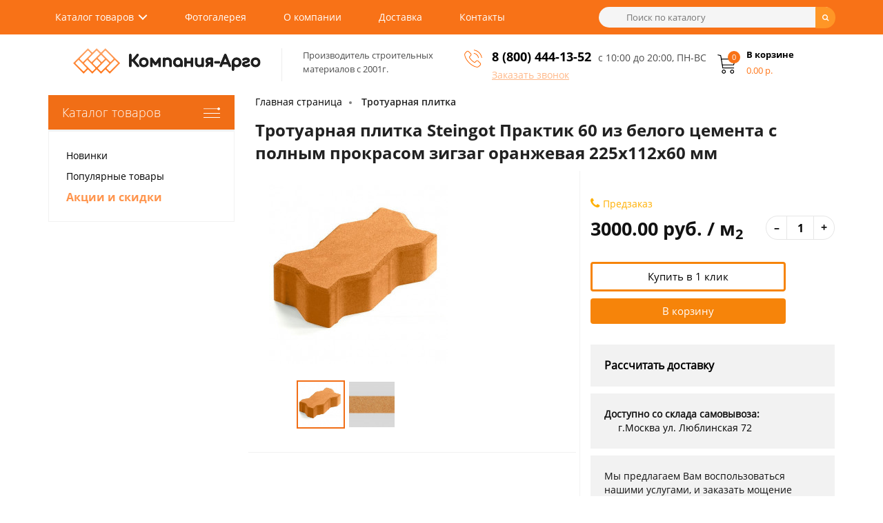

--- FILE ---
content_type: text/html; charset=utf-8
request_url: https://plitka-argo.ru/trotuarnaya-plitka/trotuarnaya-plitka-steingot-praktik-60-iz-belogo-cementa-s-polnym-prokrasom-zigzag-oranzhevaya-225x112x60-mm.html
body_size: 21437
content:
<!DOCTYPE HTML>
<html lang="ru">
<head>

<meta charset="UTF-8" />
<meta name="viewport" content="width=device-width, height=device-height, initial-scale=1, user-scalable=0" />
<meta name="cmsmagazine" content="1456c048575a413ef9360e35c3f1a9e3" />
<title>Тротуарная плитка Steingot Практик 60 из белого цемента с полным прокрасом зигзаг оранжевая 225х112х60 мм купить в Москве по выгодной цене</title>

      


   
	  	  
<meta name="description" content="Тротуарная плитка Steingot Практик 60 из белого цемента с полным прокрасом зигзаг оранжевая 225х112х60 мм. Гарантия низкой цены в интернет магазине. Бесплатная доставка по Москве." />








<style type="text/css">
@font-face {
  font-family: 'Arvo';
  font-display: auto;
  src: local('Arvo'), url(https://fonts.gstatic.com/s/arvo/v9/rC7kKhY-eUDY-ucISTIf5PesZW2xOQ-xsNqO47m55DA.woff2) format('woff2');
}
		img {
			opacity: 1;
			transition: opacity 0.3s;
		}

		img[data-src] {
			opacity: 0;
		}

  </style>


<base href="https://plitka-argo.ru/">

<!-- 
<link rel="stylesheet" type="text/css" href="/catalog/view/theme/myshop/stylesheet/final.css" media="screen" />
<link rel="stylesheet" type="text/css" href="/catalog/view/javascript/font-awesome/css/font-awesome.min.css" />
<link rel="stylesheet" type="text/css" href="/catalog/view/javascript/select2-bootstrap.min.css" />
<link rel="stylesheet" type="text/css" href="/catalog/view/theme/myshop/stylesheet/simple.css" />
-->

<link rel="stylesheet" type="text/css" href="/catalog/view/theme/myshop/stylesheet/final.css?v=1.2" media="screen" >


<script src="https://cdnjs.cloudflare.com/ajax/libs/jquery/2.1.1/jquery.min.js" integrity="sha512-CwHUCK55pONjDxvPZQeuwKpxos8mPyEv9gGuWC8Vr0357J2uXg1PycGDPND9EgdokSFTG6kgSApoDj9OM22ksw==" crossorigin="anonymous" referrerpolicy="no-referrer"></script>
<script type="text/javascript" src="//cdnjs.cloudflare.com/ajax/libs/jquery.lazy/1.7.10/jquery.lazy.min.js"></script>
<!-- подключение скриптов модулей -->
	<!-- 
		<script src="/catalog/view/javascript/jquery/jquery-2.1.1.min.js"></script>
    <script type="text/javascript" src="//cdnjs.cloudflare.com/ajax/libs/jquery.lazy/1.7.9/jquery.lazy.min.js"></script>
    <script type="text/javascript" src="//cdnjs.cloudflare.com/ajax/libs/jquery.lazy/1.7.9/jquery.lazy.plugins.min.js"></script>
	<script src="/catalog/view/javascript/final.js"></script>
	<script src="/catalog/view/javascript/easyTooltip.js"></script>
	<script src="/catalog/view/javascript/select2.full.min.js"></script>
	<script src="/catalog/view/javascript/simple.js"></script>
	<script src="/catalog/view/javascript/simplepage.js"></script>
	<script src="/catalog/view/javascript/simplecheckout.js"></script>
	<script src="/catalog/view/javascript/common.js"></script>

			<script src="catalog/view/javascript/jquery/magnific/jquery.magnific-popup.min.js"></script>
			<script src="catalog/view/javascript/jquery/datetimepicker/moment.js"></script>
			<script src="catalog/view/javascript/jquery/datetimepicker/locale/ru-ru.js"></script>
			<script src="catalog/view/javascript/jquery/datetimepicker/bootstrap-datetimepicker.min.js"></script>
	


<link rel="stylesheet" type="text/css" href="catalog/view/javascript/jquery/magnific/magnific-popup.css" media="screen" />
<link rel="stylesheet" type="text/css" href="catalog/view/javascript/jquery/datetimepicker/bootstrap-datetimepicker.min.css" media="screen" />
	 -->
</head>
<body class="product-product-11039">

<header class="header">
	<div class="first-menu">
		<div class="container fx-row">
			<nav class="nav">
				<ul class="main-menu clearfix">
				<li class="menu-catalog cd-dropdown-wrapper">
					<a class="cd-dropdown-trigger cd-dropdown-arrow" href="#0">Каталог товаров</a>
					<nav class="cd-dropdown">
						<h2>Заголовок</h2>
						<a href="#0" class="cd-close">Закрыть</a>
						<ul class="cd-dropdown-content">
												
							<li class="has-children">
								<a href="https://plitka-argo.ru/trotuarnaya-plitka/">Тротуарная плитка</a>
								<ul class="cd-secondary-dropdown-two is-hidden">
									<li><a href="https://plitka-argo.ru/trotuarnaya-plitka/plitka-trotuarnaya-500x500x50-mm/">500х500х50</a></li>
									<li><a href="https://plitka-argo.ru/trotuarnaya-plitka/plitka-trotuarnaya-400x400x40-mm/">400х400x40</a></li>
									<li><a href="https://plitka-argo.ru/trotuarnaya-plitka/plitka-trotuarnaya-300x300x30-mm/">300х300х30</a></li>
									<li><a href="https://plitka-argo.ru/trotuarnaya-plitka/trotuarnaya-plitka-parket/">Паркет</a></li>
									<li><a href="https://plitka-argo.ru/trotuarnaya-plitka/trotuarnaya-plitka-kaliforniyaa/">Калифорния</a></li>
									<li><a href="https://plitka-argo.ru/trotuarnaya-plitka/trotuarnaya-plitka-8-kirpichej/">8 кирпичей</a></li>
									<li><a href="https://plitka-argo.ru/trotuarnaya-plitka/trotuarnaya-plitka-12-kirpichej/">12 кирпичей</a></li>
									<li><a href="https://plitka-argo.ru/trotuarnaya-plitka/plitka-trotuarnaya-tuchka/">Тучка</a></li>
									<li><a href="https://plitka-argo.ru/trotuarnaya-plitka/trotuarnaya-plitka-gladkaya2/">Гладкая</a></li>
									<li><a href="https://plitka-argo.ru/trotuarnaya-plitka/trotuarnaya-plitka-pautinka/">Паутинка</a></li>
									<li><a href="https://plitka-argo.ru/trotuarnaya-plitka/trotuarnaya-plitka-klever-krakovskij/">Клевер краковский</a></li>
								</ul> <!-- .cd-secondary-dropdown -->
							</li>
							<li class="has-children">
								<a href="https://plitka-argo.ru/trotuarnaya-plitka/bruschatka-trotuarnaya/">Брусчатка</a>
								<ul class="cd-secondary-dropdown-two is-hidden">
									<li><a href="https://plitka-argo.ru/trotuarnaya-plitka/bruschatka-trotuarnaya-200x100x60-mm/">200х100х60</a></li>
									<li><a href="https://plitka-argo.ru/trotuarnaya-plitka/bruschatka-staryj-gorod/">старый город</a></li>
									<li><a href="https://plitka-argo.ru/trotuarnaya-plitka/trotuarnaya-plitka-volna/">волна</a></li>
									<li><a href="https://plitka-argo.ru/trotuarnaya-plitka/bruschatka-trotuarnaya-kirpichik/">кирпичик</a></li>
									<li><a href="https://plitka-argo.ru/trotuarnaya-plitka/trotuarnaya-plitka-katushka/">катушка</a></li>
								</ul>
							</li>
													
							<li class="has-children">
								<a href="https://plitka-argo.ru/trotuarnaya-plitka/taktilnaya-plitka/">Тактильная плитка</a>
								<ul class="cd-secondary-dropdown-two is-hidden">
									<li><a href="https://plitka-argo.ru/trotuarnaya-plitka/taktilnaya-plitka-zheltaya/">Желтая</a></li>
									<li><a href="https://plitka-argo.ru/trotuarnaya-plitka/taktilnaya-plitka-500x500x50/">500х500х50</a></li>
									<li><a href="https://plitka-argo.ru/trotuarnaya-plitka/taktilnaya-plitka-300x300x30/">300х300х30</a></li>
								</ul>
							</li>
							<li class="has-children">
								<a href="https://plitka-argo.ru/bordyurnyie-kamni/">Бордюрный камень</a>
								<ul class="cd-secondary-dropdown-two is-hidden">
									<li><a href="https://plitka-argo.ru/bordyurnyie-kamni/bordur-trotuarniy/">Тротуарный</a></li>
									<li><a href="https://plitka-argo.ru/bordyurnyie-kamni/bordjur-sadoviy/">Садовый</a></li>
									<li><a href="https://plitka-argo.ru/bordyurnyie-kamni/bordur-dorozhniy/">Дорожный</a></li>
									<li><a href="https://plitka-argo.ru/bordyurnyie-kamni/bordur-dorozhniy-1000x300x150/">1000х300х150</a></li>
									<li><a href="https://plitka-argo.ru/bordyurnyie-kamni/bordjur-sadovyj-trotuarniy-1000x200x80/">1000х200х80</a></li>
								</ul>
							</li>
							<li class="has-children">
								<a href="https://plitka-argo.ru/stroitelnyie-bloki/">Строительные блоки</a>
								<ul class="cd-secondary-dropdown-two is-hidden">
									<li><a href="https://plitka-argo.ru/stroitelnyie-bloki/penoblok/">Пеноблок</a></li>
									<li><a href="https://plitka-argo.ru/stroitelnyie-bloki/gazobetonnye-bloki/">Газобетонные</a></li>

									<li><a href="https://plitka-argo.ru/stroitelnyie-bloki/gazosilikatnye-bloki/">Газосиликатные</a></li>
									<li><a href="https://plitka-argo.ru/stroitelnyie-bloki/keramicheskie-bloki/">Керамические</a></li>
									<li><a href="https://plitka-argo.ru/stroitelnyie-bloki/polistirolbetonnye-bloki/">Полистиролбетонные</a></li>
								</ul>
							</li>
							<li class="has-children">
								<a href="https://plitka-argo.ru/vodostok-betonniy-trotuarniy/">Водостоки</a>
							</li>
							<li class="has-children">
								<a href="#" onclick="window.location = 'https://plitka-argo.ru/fasadnaya-betonnaya-oblicovachnaya-plitka/'; return false;">Фасадная плитка</a>
							</li>
							<li class="has-children">
								<a href="#" onclick="window.location = 'https://plitka-argo.ru/rezinovoe-pokryitie/'; return false;">Резиновое покрытие</a>
							</li>
							<li class="has-children">
								<a href="#" onclick="window.location = 'https://plitka-argo.ru/suhie-smesi/'; return false;">Сухие смеси</a>
							</li>
							<li class="has-children">
								<a href="https://plitka-argo.ru/ukladka-trotuarnoy-plitki/">Укладка тротуарной плитки</a>
							</li>
							
						</ul>
					</nav>
				</li>
				<li><a href="#" onclick="window.location = 'https://plitka-argo.ru/photogallery/'; return false;">Фотогалерея</a></li>
				<li><a href="https://plitka-argo.ru/about-us.html">О компании</a></li>
				<li><a href="https://plitka-argo.ru/delivery.html">Доставка</a></li>
				<li><a href="https://plitka-argo.ru/contact-us/">Контакты</a></li>
				</ul>
			</nav>

			<div id="search">
  <div class="input"><input class="lazy" data-src="/catalog/view/theme/myshop/image/search.png" type="text" name="search" value="" placeholder="Поиск по каталогу" /></div>
	<span class="input-group-btn">
    <button type="button" class="btn btn-default btn-lg"><i class="fa fa-search"></i></button>
  </span>
</div>
			<template id="mob-bars">
				<div class="mob-bars cd-dropdown-wrapper">
					<a class="cd-dropdown-trigger" href="#0"><span class="fa fa-bars"></span></a>
					<nav class="cd-dropdown">
						<div class="mob-bars-header">
							<h2>Меню</h2>
							<a href="#0" class="cd-close">Закрыть</a>
						</div>
						<ul class="cd-dropdown-content mob-bars-content">
							<li class="has-children">
								<a href="#">Каталог товара</a>

								<ul class="cd-secondary-dropdown is-hidden">
									<li class="go-back"><a href="#0">Назад</a></li>
									<li class="has-children">
										<a class="with-icons" href="#">
										<span>Тротуарная плитка</span></a>
										<ul class="is-hidden">
											<li class="go-back"><a href="#0">Каталог</a></li>
											<li><a href="https://plitka-argo.ru/trotuarnaya-plitka/">Тротуарная плитка</a></li>
									<li><a href="https://plitka-argo.ru/trotuarnaya-plitka/plitka-trotuarnaya-500x500x50-mm/">500х500х50</a></li>
									<li><a href="https://plitka-argo.ru/trotuarnaya-plitka/plitka-trotuarnaya-400x400x40-mm/">400х400x40</a></li>
									<li><a href="https://plitka-argo.ru/trotuarnaya-plitka/plitka-trotuarnaya-300x300x30-mm/">300х300х30</a></li>
									<li><a href="https://plitka-argo.ru/trotuarnaya-plitka/trotuarnaya-plitka-parket/">Паркет</a></li>
									<li><a href="https://plitka-argo.ru/trotuarnaya-plitka/trotuarnaya-plitka-kaliforniyaa/">Калифорния</a></li>
									<li><a href="https://plitka-argo.ru/trotuarnaya-plitka/trotuarnaya-plitka-8-kirpichej/">8 кирпичей</a></li>
									<li><a href="https://plitka-argo.ru/trotuarnaya-plitka/trotuarnaya-plitka-12-kirpichej/">12 кирпичей</a></li>
									<li><a href="https://plitka-argo.ru/trotuarnaya-plitka/plitka-trotuarnaya-tuchka/">Тучка</a></li>
									<li><a href="https://plitka-argo.ru/trotuarnaya-plitka/trotuarnaya-plitka-gladkaya2/">Гладкая</a></li>
									<li><a href="https://plitka-argo.ru/trotuarnaya-plitka/trotuarnaya-plitka-pautinka/">Паутинка</a></li>
									<li><a href="https://plitka-argo.ru/trotuarnaya-plitka/trotuarnaya-plitka-klever-krakovskij/">Клевер краковский</a></li>
										</ul>
									</li>
									<li class="has-children">
										<a class="with-icons" href="#">
										<span>Брусчатка</span></a>
										<ul class="is-hidden">
											<li class="go-back"><a href="#0">Каталог</a></li>
											<li><a href="https://plitka-argo.ru/trotuarnaya-plitka/bruschatka-trotuarnaya/">Брусчатка</a></li>
									<li><a href="https://plitka-argo.ru/trotuarnaya-plitka/bruschatka-trotuarnaya-200x100x60-mm/">200х100х60</a></li>
									<li><a href="https://plitka-argo.ru/trotuarnaya-plitka/bruschatka-staryj-gorod/">Старый город</a></li>
									<li><a href="https://plitka-argo.ru/trotuarnaya-plitka/trotuarnaya-plitka-volna/">Волна</a></li>
									<li><a href="https://plitka-argo.ru/trotuarnaya-plitka/bruschatka-trotuarnaya-kirpichik/">Кирпичик</a></li>
									<li><a href="https://plitka-argo.ru/trotuarnaya-plitka/trotuarnaya-plitka-katushka/">Катушка</a></li>
										</ul>
									</li>
									
									<li class="has-children">
										<a class="with-icons" href="#">
										<span>Бордюрный камень</span></a>
										<ul class="is-hidden">
											<li class="go-back"><a href="#0">Каталог</a></li>
											<li><a href="https://plitka-argo.ru/bordyurnyie-kamni/">Бордюрный камень</a></li>
									<li><a href="https://plitka-argo.ru/bordyurnyie-kamni/bordur-trotuarniy/">Тротуарный</a></li>
									<li><a href="https://plitka-argo.ru/bordyurnyie-kamni/bordjur-sadoviy/">Садовый</a></li>
									<li><a href="https://plitka-argo.ru/bordyurnyie-kamni/bordur-dorozhniy/">Дорожный</a></li>
									<li><a href="https://plitka-argo.ru/bordyurnyie-kamni/bordur-dorozhniy-1000x300x150/">1000х300х150</a></li>
									<li><a href="https://plitka-argo.ru/bordyurnyie-kamni/bordjur-sadovyj-trotuarniy-1000x200x80/">1000х200х80</a></li>
										</ul>
									</li>
									
									</li>
									<li> <a class="with-icons" href="https://plitka-argo.ru/vodostok-betonniy-trotuarniy/"><span>Водостоки бетонные</span></a></li>
									
									<li> <a class="with-icons" href="https://plitka-argo.ru/trotuarnaya-plitka/taktilnaya-plitka/"><span>Тактильная плитка</span></a></li>
									<li> <a class="with-icons" onclick="window.location.href = 'https://plitka-argo.ru/suhie-smesi/'; return false;"  href="#"><span>Сухие смеси</span></a></li>
									<li> <a class="with-icons" onclick="window.location.href = 'https://plitka-argo.ru/rezinovoe-pokryitie/'; return false;"  href="#"><span>Резиновое покрытие</span></a></li>
									
									<li> <a class="with-icons" href="https://plitka-argo.ru/stroitelnyie-bloki/"><span>Строительные блоки</span></a></li>
									<li> <a class="with-icons" href="https://plitka-argo.ru/ukladka-trotuarnoy-plitki/"><span>Укладка тротуарной плитки</span></a></li>
								</ul>
							</li>
							<li><a href="#" onclick="window.location = 'https://plitka-argo.ru/photogallery/'; return false;">Фотогалерея</a></li>
							<li><a href="https://plitka-argo.ru/about-us.html">О компании</a></li>
							<li><a href="https://plitka-argo.ru/delivery.html">Доставка</a></li>
							<li><a href="https://plitka-argo.ru/contact-us/">Контакты</a></li>
						</ul> <!-- .cd-dropdown-content -->
					</nav> <!-- .cd-dropdown -->
				</div>
			</template>
	</div>	<script src="/catalog/view/javascript/dropdown.js?v=1.313"  defer></script>
	<div class="second-menu">
		<div class="container fx-row">
			<div class="logo fx-row">
				<a href="/"><img class="lazy" src="" data-src="https://plitka-argo.ru/image/catalog/logo.png" title="Компания Арго" alt="Компания Арго" width="272" height="37" /></a>

				<div class="logo-text">Производитель строительных<br>материалов с 2001г.</div>
			</div>
			<div class="phone fx-row">
				<div class="phone-first">
					<div class="lazy icon-phone" data-src="/catalog/view/theme/myshop/image/phone.png"></div>
					<div><span style="font-size:18px;"><strong><a href="tel:8 (800) 444-13-52">8 (800) 444-13-52</a></strong></span><span class="request-call">Заказать звонок</span></div>
					
				</div>
<div style="font-size:14px;color:#4c4c4c;padding-top:4px;">с 10:00 до 20:00, ПН-ВС</div>
			</div>
			<a href="/cart/" class="cart"><div id="cart">
	<div class="cart-icon lazy" data-src="/catalog/view/theme/myshop/image/shopping-cart.png"><span id="cart-total">0</span></div>
	<div class="cart-text">
		<div>В корзине</div>
		<div id="cart-price">0.00 р.</div>
	</div>
	</div>
</a>
		</div>
	</div>
</header><div class="container fx-row">
	<aside id="column-left">
		<div class="category">
		<div class="title">Каталог товаров</div>
		<ul class="first">
<script type="text/javascript">

$(function(){
	$.ajax({
		url: "admin/submenu-left.php",
		dataType: "json",
		success:function(data){
			$(".first").html(data.submenu);
		}
	});
});
		
</script>
		</ul>
		<ul class="second">
			<li><a href="#" onclick="window.location = 'https://plitka-argo.ru/'; return false;">Новинки</a></li>
			<li><a href="#" onclick="window.location = 'https://plitka-argo.ru/'; return false;">Популярные товары</a></li>
			<li><a href="#" onclick="window.location = 'https://plitka-argo.ru/'; return false;">Акции и скидки</a></li>
		</ul>
	</div>
</aside>

	<main class="product" id="product" itemscope itemtype="http://schema.org/Product">
		<ul class="breadcrumb">
						<li><a href="https://plitka-argo.ru/">Главная страница</a></li>
						<li><a href="https://plitka-argo.ru/trotuarnaya-plitka/">Тротуарная плитка</a></li>
					</ul>
		
		<div class="fx-row">

			<div class="full">
				<h1 itemprop="name">Тротуарная плитка Steingot Практик 60 из белого цемента с полным прокрасом зигзаг оранжевая 225х112х60 мм</h1>
			</div>

			<div class="lblock">
				<div class="imageGallery">
										<ul class="thumbnails">
												<li><a class="thumbnail" itemprop="image" href="https://plitka-argo.ru/image/cache/catalog/plitka-bruschatka/trotuarnaya-plitka-steingot-praktik-60-iz-belogo-cementa-s-polnym-prokrasom-zigzag-oranzhevaya-225-112-5-60-mm0-29-500x500.jpg" title="Тротуарная плитка Steingot Практик 60 из белого цемента с полным прокрасом зигзаг оранжевая 225х112х60 мм" data-fancybox="gallery"><img data-src="https://plitka-argo.ru/image/cache/catalog/plitka-bruschatka/trotuarnaya-plitka-steingot-praktik-60-iz-belogo-cementa-s-polnym-prokrasom-zigzag-oranzhevaya-225-112-5-60-mm0-29-260x260.jpg" class="d-image" title="Тротуарная плитка Steingot Практик 60 из белого цемента с полным прокрасом зигзаг оранжевая 225х112х60 мм" alt="Тротуарная плитка Steingot Практик 60 из белого цемента с полным прокрасом зигзаг оранжевая 225х112х60 мм" /></a></li>
																								<li class="image-additional"><a class="thumbnail" href="https://plitka-argo.ru/image/cache/catalog/plitka-bruschatka/trotuarnaya-plitka-steingot-praktik-60-iz-belogo-cementa-s-polnym-prokrasom-zigzag-oranzhevaya-225-112-5-60-mm1-65-500x500.jpg" title="Тротуарная плитка Steingot Практик 60 из белого цемента с полным прокрасом зигзаг оранжевая 225х112х60 мм" data-fancybox="gallery"> <img data-src="https://plitka-argo.ru/image/cache/catalog/plitka-bruschatka/trotuarnaya-plitka-steingot-praktik-60-iz-belogo-cementa-s-polnym-prokrasom-zigzag-oranzhevaya-225-112-5-60-mm1-65-500x500.jpg" class="d-image" title="Тротуарная плитка Steingot Практик 60 из белого цемента с полным прокрасом зигзаг оранжевая 225х112х60 мм" alt="Тротуарная плитка Steingot Практик 60 из белого цемента с полным прокрасом зигзаг оранжевая 225х112х60 мм" /></a></li>
																	</ul>
										<ul class="thumbnails2">
												<li><img data-src="https://plitka-argo.ru/image/cache/catalog/plitka-bruschatka/trotuarnaya-plitka-steingot-praktik-60-iz-belogo-cementa-s-polnym-prokrasom-zigzag-oranzhevaya-225-112-5-60-mm0-29-260x260.jpg" title="Тротуарная плитка Steingot Практик 60 из белого цемента с полным прокрасом зигзаг оранжевая 225х112х60 мм" class="d-image" alt="Тротуарная плитка Steingot Практик 60 из белого цемента с полным прокрасом зигзаг оранжевая 225х112х60 мм" /></li>
						
												<li><img data-src="https://plitka-argo.ru/image/cache/catalog/plitka-bruschatka/trotuarnaya-plitka-steingot-praktik-60-iz-belogo-cementa-s-polnym-prokrasom-zigzag-oranzhevaya-225-112-5-60-mm1-65-74x74.jpg" class="d-image" title="Тротуарная плитка Steingot Практик 60 из белого цемента с полным прокрасом зигзаг оранжевая 225х112х60 мм" alt="Тротуарная плитка Steingot Практик 60 из белого цемента с полным прокрасом зигзаг оранжевая 225х112х60 мм" /></li>
						
					</ul>
														</div>
			</div>
			<div class="rblock">


				<div class="product-info">
					<div class="stock"><div class="stock phone"><span class="fa fa-phone"></span>Предзаказ</div></div>
					<div class="add-block fx-row" itemprop="offers" itemscope itemtype="http://schema.org/Offer">
											<meta itemprop="price" content="3000.00">
						<meta itemprop="priceCurrency" content="RUB">
						
						<div class="price">3000.00 руб. / м<sub>2</sub></div>
						<div class="count-quantity clearfix">
							<div class="minus">–</div>
							<input type="text" name="quantity" value="1" size="2" id="input-quantity" />
							<div class="plus">+</div>
						</div>
						<!-- <div class="stock"><img src="/catalog/view/theme/myshop/image/instock.jpg" alt="в наличии"></div> -->

											</div>

					<div class="button-cart">
						<button type="button" id="button-buy-one-click" class="btn btn-primary btn-lg btn-block">Купить в 1 клик</button>
						<button type="button" id="button-cart" data-loading-text="Загрузка..." class="btn btn-primary btn-lg btn-block">В корзину</button>

					</div>
					<input type="hidden" name="product_id" value="11039" />
				</div>
								<div class="info-services">
				<a href="https://plitka-argo.ru/trotuarnaya-plitka/trotuarnaya-plitka-steingot-praktik-60-iz-belogo-cementa-s-polnym-prokrasom-zigzag-oranzhevaya-225x112x60-mm.html#raschet" style="font-size:16px;"><b>Рассчитать доставку</b></a>
				</div>
								<div class="info-services" style="float:left;">
					<b>Доступно со склада самовывоза:</b><br>
<span style="padding:20px 0 0 20px;">	<a href="https://yandex.ru/maps/org/kompaniya_argo/1360634203/?from=api-maps&ll=37.739177%2C55.668214&origin=jsapi_2_1_78&z=13.92" target="_blank">г.Москва ул. Люблинская 72</a></span>
</div><div class="clr"></div>
<div class="info-services">
					<div>Мы предлагаем Вам воспользоваться нашими услугами, и заказать мощение</div>
					<div><span class="icon-phone"></span><a href="tel:8 (800) 444-13-52">8 (800) 444-13-52</a></div>
				</div>



			</div>

		</div>

		<!-- Tab links -->
		<div class="tab">
		  <button class="tablinks active" onclick="openCity(event, 'tab1');">Характеристики</button>
		  <button class="tablinks" onclick="openCity(event, 'tab2')">Описание</button>
		  <button class="tablinks" onclick="openCity(event, 'tab3')">Состав коллекции</button>
			<button class="tablinks" onclick="openCity(event, 'tab5')">Отзывы</button>
			<button class="tablinks" onclick="openCity(event, 'tab4')">Доставка</button>
		</div>

		<!-- Tab content -->
		<div id="tab1" class="tabcontent">
		

			<div class="attribute">
														<div class="params">
						<div class="name">
						Коллекция:</div>
							<div class="text">
								Практик 60</div>
							</div>
											<div class="params">
						<div class="name">
						Размеры, мм:</div>
							<div class="text">
								225x112x60</div>
							</div>
											<div class="params">
						<div class="name">
						Масса изделия, кг:</div>
							<div class="text">
								3.3</div>
							</div>
											<div class="params">
						<div class="name">
						Количество в м2, шт:</div>
							<div class="text">
								39.7</div>
							</div>
											<div class="params">
						<div class="name">
						Производитель:</div>
							<div class="text">
								Steingot</div>
							</div>
											<div class="params">
						<div class="name">
						Технология изготовления:</div>
							<div class="text">
								Вибропрессование</div>
							</div>
											<div class="params">
						<div class="name">
						Цвет:</div>
							<div class="text">
								Оранжевый</div>
							</div>
											<div class="params">
						<div class="name">
						Материал:</div>
							<div class="text">
								Бетон</div>
							</div>
											<div class="params">
						<div class="name">
						Армирование:</div>
							<div class="text">
								Нет</div>
							</div>
											<div class="params">
						<div class="name">
						Ассортимент:</div>
							<div class="text">
								В наличии</div>
							</div>
											<div class="params">
						<div class="name">
						Водопоглощение:</div>
							<div class="text">
								6%</div>
							</div>
											<div class="params">
						<div class="name">
						Длина, мм:</div>
							<div class="text">
								225</div>
							</div>
											<div class="params">
						<div class="name">
						Использование:</div>
							<div class="text">
								Для тротуара, Для пешеходных дорожек, Для дачи, Для улицы, Для двора, Для парковки, Для мощения дорог с большой нагрузкой</div>
							</div>
											<div class="params">
						<div class="name">
						Истираемость г/см2:</div>
							<div class="text">
								0.7</div>
							</div>
											<div class="params">
						<div class="name">
						Морозостойкость:</div>
							<div class="text">
								200 циклов</div>
							</div>
											<div class="params">
						<div class="name">
						Особенности изделия:</div>
							<div class="text">
								Тротуарная,Дорожная</div>
							</div>
											<div class="params">
						<div class="name">
						Оттенок:</div>
							<div class="text">
								Оранжевый</div>
							</div>
											<div class="params">
						<div class="name">
						Поверхность покрытия:</div>
							<div class="text">
								Нескользящая</div>
							</div>
											<div class="params">
						<div class="name">
						Продажа:</div>
							<div class="text">
								В розницу</div>
							</div>
											<div class="params">
						<div class="name">
						Прочность на сжатие:</div>
							<div class="text">
								В30</div>
							</div>
											<div class="params">
						<div class="name">
						Растяжение при изгибе:</div>
							<div class="text">
								Btb 3.6</div>
							</div>
											<div class="params">
						<div class="name">
						Степень прокраса:</div>
							<div class="text">
								Полный</div>
							</div>
											<div class="params">
						<div class="name">
						Страна:</div>
							<div class="text">
								Россия</div>
							</div>
											<div class="params">
						<div class="name">
						Термостойкость:</div>
							<div class="text">
								Да</div>
							</div>
											<div class="params">
						<div class="name">
						Тип товара:</div>
							<div class="text">
								Плитка</div>
							</div>
											<div class="params">
						<div class="name">
						Толщина, мм:</div>
							<div class="text">
								60</div>
							</div>
											<div class="params">
						<div class="name">
						Форма:</div>
							<div class="text">
								Зигзаг</div>
							</div>
											<div class="params">
						<div class="name">
						Ширина, мм:</div>
							<div class="text">
								112</div>
							</div>
																	<div class="params ">
					<div class="name">Вес:</div>
					<div class="text">3.3 кг</div>
				</div>
				<div class="params ">
					<div class="name">Количество в поддоне:</div>
					<div class="text">-</div>
				</div>
				<div class="params ">
					<div class="name">Марка морозостойкости:</div>
					<div class="text">F200</div>
				</div>
						</div>
		</div>




		<div id="tab2" class="tabcontent">
			<!-- <div class="h3">Описание</div> -->
			<div class="description seo-text" itemprop="description">
			Тротуарная плитка Steingot коллекция Практик 60 применяется для укладки на улице, дорог с большой нагрузкой и благоустройства прилегающей территории. Вибропрессованная тротуарная плитка изготовливается виброустановкой методом вибропрессования и обладает высочайшей прочностью. Выпускается дорожная бетонная брусчатка в размере 225x112x60 в форме зигзаг и толщиной 60 мм. Изделие легко монтируется и демонтируется, не требует капитального ремонта.<p>Компания Арго реализует продажу товара Steingot Практик 60 225x112x60 в оранжевом цвете по ценам завода производителя, всего за 3000.00 рублей за м2. Купить тротуарную плитку Практик 60 можно on-line на сайте, или в нашем офисе по адресу Москва, Люблинская ул., д.72.</p></div>
		</div>
		
		
				<div id="tab3" class="tabcontent">
		
		</div>
		

		<div id="tab4" class="tabcontent">
			<div class="delivery-table">
				<table cellpadding="0" cellspacing="0">
					<tbody>
					<tr>
						<td align="center" rowspan="2" width="25%">Тип грузовой автомашины</td>
						<td align="center" rowspan="2" width="15%">Мин. заказ,<br />
							час.</td>
						<td align="center" colspan="3">Стоимость часа работы<br />
							(минимального заказа), руб.</td>
						<td align="center" rowspan="2" width="15%">Стоимость<br />
							1 км пробега<br />
							за МКАД,<br />
							руб.</td>
					</tr>
					<tr>
						<td align="center" width="15%">по Москве</td>
						<td align="center" width="15%">внутри 3-го<br />
							транспортного<br />
							кольца</td>
						<td align="center" width="15%">внутри<br />
							Бульварного<br />
							кольца</td>
					</tr>
					<tr>
						<td>Каблук, ВАЗ или<br />
							иномарка, до 500 кг.</td>
						<td align="center">4+1</td>
						<td align="center" colspan="3">
							<p>400<br />
								(2000)</p>
						</td>
						<td align="center">13</td>
					</tr>
					<tr>
						<td>Газель тентованная, до<br />
							1500 кг.</td>
						<td align="center">4+1</td>
						<td align="center">500<br />
							(2500)</td>
						<td align="center">540<br />
							(2700)</td>
						<td align="center">600<br />
							(3000)</td>
						<td align="center">14</td>
					</tr>
					<tr>
						<td>КамАЗ бортовой<br />
							8 и ,12 метров, 10-15 тонн.<br />
							Манипулятор</td>
						<td align="center">7+1</td>
						<td align="center">1000<br />
							(8000)</td>
						<td align="center">
							<p>1200<br />
								(9600)</p>
						</td>
						<td align="center">ночь</td>
						<td align="center">28</td>
					</tr>
					<tr>
						<td>Еврофура, до 20 тонн</td>
						<td align="center">7+1</td>
						<td align="center">1100<br />
							(8800)</td>
						<td align="center">
							<p>1500<br />
								(12000)</p>
						</td>
						<td align="center">ночь</td>
						<td align="center">30<br />
							&nbsp;</td>
					</tr>
										<tr>
						<td>Самовывоз</td>
						<td align="center"></td>
						<td align="center"><br />
							</td>
						<td align="center">
							<p><br />
								</p>
						</td>
						<td align="center"></td>
						<td align="center"><br />
							&nbsp;</td>
					</tr>
					</tbody>
				</table>
			</div>
		</div>

		<div id="tab5" class="tabcontent">
							<div class="rating">
					<p>
																					<span class="fa fa-stack"><i class="fa fa-star-o fa-stack-1x"></i></span>
																												<span class="fa fa-stack"><i class="fa fa-star-o fa-stack-1x"></i></span>
																												<span class="fa fa-stack"><i class="fa fa-star-o fa-stack-1x"></i></span>
																												<span class="fa fa-stack"><i class="fa fa-star-o fa-stack-1x"></i></span>
																												<span class="fa fa-stack"><i class="fa fa-star-o fa-stack-1x"></i></span>
																			<span href="">0 отзывов</span></p>
					<hr>
				</div>
										<div class="reviews-block" id="reviews-block">
					<form class="form-horizontal" id="form-review">
						<div id="review"></div>
						<h2>Написать отзыв</h2>
													<div class="form-group required">
								<div class="col-sm-12">
									<label class="control-label" for="input-name">Ваше имя:</label>
									<input type="text" name="name" value="" id="input-name" class="form-control" />
								</div>
							</div>
							<div class="form-group required">
								<div class="col-sm-12">
									<label class="control-label" for="input-review">Ваш отзыв</label>
									<textarea name="text" rows="5" id="input-review" class="form-control"></textarea>
									<!--<div class="help-block"><span class="text-danger">Внимание:</span> HTML не поддерживается! Используйте обычный текст!</div>-->
								</div>
							</div>
							<div class="form-group required">
								<div class="col-sm-12">
									<label class="control-label">Рейтинг</label>
									Плохо&nbsp;
									<input type="radio" name="rating" value="1" />
									&nbsp;
									<input type="radio" name="rating" value="2" />
									&nbsp;
									<input type="radio" name="rating" value="3" />
									&nbsp;
									<input type="radio" name="rating" value="4" />
									&nbsp;
									<input type="radio" name="rating" value="5" />
									&nbsp;Хорошо</div>
							</div>
														<div class="buttons clearfix">
								<div class="pull-left">
									<button type="button" id="button-review" data-loading-text="Загрузка..." class="btn btn-primary">Продолжить</button>
								</div>
							</div>
											</form>
				</div>
					</div>


		
		
		<div class="product-delivery-block">
		<br>
			<h3>Вы можете заказать у нас строительные материалы, находясь в любом другом городе России.</h3>

			<div class="delivery-block fx-row">
				<div class="block">
					<div>Вы размещаете заказ</div>
				</div>

				<div class="block">
					<div>Подтверждение<br />
						и проверка товара</div>
				</div>

				<div class="block">
					<div>Счет на оплату полной<br />
						стоимости товара</div>
				</div>

				<div class="block">
					<div>Оплачиваете:<br />
						&mdash; Наличными курьеру<br />
						&mdash; Банковской картой</div>
				</div>

				<div class="block">
					<div>После поступления денег<br />
						мы отправляем ваш груз</div>
				</div>

				<div class="block">
					<div>Наш курьер доставляет<br />
						Вам Ваш заказ</div>
				</div>
			</div>


		</div>
						<div class="related-products">
				<div class="h2">Похожие товары</div>
				<div class="products-list grid clearfix">
									<div class="short-product">
						<div class="info">
							<div class="image"><a href="https://plitka-argo.ru/trotuarnaya-plitka/trotuarnaya-plitka-argo-pautinka-350x350x50-mm-oranzhevaya.html"><img data-src="https://plitka-argo.ru/image/cache/catalog/argo/trotuarnaya-plitka-pautinka-350-350-50-oranzhevaya-78-174x174.jpg" class="d-image" alt="Арго Паутинка" title="Арго Паутинка" /></a></div>
							<div class="price fx-row">
								<div>860.00 руб.</div>
			
							</div>
							
							<div class="name">
								<div><a href="https://plitka-argo.ru/trotuarnaya-plitka/trotuarnaya-plitka-argo-pautinka-350x350x50-mm-oranzhevaya.html">Тротуарная плитка Арго Паутинка 350x350x50 мм  оранжевая</a></div>
							</div>
						</div>
					</div>
							<div class="short-product">
						<div class="info">
							<div class="image"><a href="https://plitka-argo.ru/trotuarnaya-plitka/bruschatka-steingot-siti-80-iz-serogo-cementa-s-polnym-prokrasom-pryamougolnik-seraya-200x100x80-mm.html"><img data-src="https://plitka-argo.ru/image/cache/catalog/plitka-bruschatka/bruschatka-steingot-siti-80-iz-serogo-cementa-s-polnym-prokrasom-pryamougolnik-seraya-200-100-80-mm0-34-174x174.jpg" class="d-image" alt="Steingot Сити 80" title="Steingot Сити 80" /></a></div>
							<div class="price fx-row">
								<div>2 500.00 руб.</div>
			
							</div>
							
							<div class="name">
								<div><a href="https://plitka-argo.ru/trotuarnaya-plitka/bruschatka-steingot-siti-80-iz-serogo-cementa-s-polnym-prokrasom-pryamougolnik-seraya-200x100x80-mm.html">Брусчатка Steingot Сити 80 из серого цемента с полным прокрасом прямоугольник серая 200х100х80 мм</a></div>
							</div>
						</div>
					</div>
							<div class="short-product">
						<div class="info">
							<div class="image"><a href="https://plitka-argo.ru/rezinovoe-pokryitie/rezinovaya-plitka-ekorezina-gladkaya-premium-500x500x16-mm-karminno-krasnaya-ral-3002.html"><img data-src="https://plitka-argo.ru/image/cache/catalog/rezina/rezinovaya-plitka-500x500x16mm-premium-malinoviy-174x174.jpg" class="d-image" alt="Экорезина Гладкая Premium" title="Экорезина Гладкая Premium" /></a></div>
							<div class="price fx-row">
								<div>2 800.00 руб.</div>
			
							</div>
							
							<div class="name">
								<div><a href="https://plitka-argo.ru/rezinovoe-pokryitie/rezinovaya-plitka-ekorezina-gladkaya-premium-500x500x16-mm-karminno-krasnaya-ral-3002.html">Резиновая плитка Экорезина Гладкая Premium 500x500x16 мм карминно-красная (RAL 3002)</a></div>
							</div>
						</div>
					</div>
							<div class="short-product">
						<div class="info">
							<div class="image"><a href="https://plitka-argo.ru/trotuarnaya-plitka/bruschatka-vybor-listopad-granit-arena-b1ar6-kolor-miks-savanna.html"><img data-src="https://plitka-argo.ru/image/cache/catalog/vibor/bruschatka-vybor-listopad-granit-arena-b-1-ar-6-kolor-miks-savanna-40-174x174.jpg" class="d-image" alt="Выбор Листопад гранит" title="Выбор Листопад гранит" /></a></div>
							<div class="price fx-row">
								<div>1 575.00 руб.</div>
			
							</div>
							
							<div class="name">
								<div><a href="https://plitka-argo.ru/trotuarnaya-plitka/bruschatka-vybor-listopad-granit-arena-b1ar6-kolor-miks-savanna.html">Брусчатка Выбор Листопад гранит &quot;Арена &quot; (Б.1.АР.6) Колор Микс &quot;Саванна&quot;</a></div>
							</div>
						</div>
					</div>
							<div class="short-product">
						<div class="info">
							<div class="image"><a href="https://plitka-argo.ru/trotuarnaya-plitka/trotuarnaya-plitka-argo-katushka-216x146x60-mm-korichnevaya.html"><img data-src="https://plitka-argo.ru/image/cache/catalog/argo/trotuarnaya-plitka-katushka-216-146-60-korichnevaya-38-174x174.jpg" class="d-image" alt="Арго Катушка" title="Арго Катушка" /></a></div>
							<div class="price fx-row">
								<div>1 000.00 руб.</div>
			
							</div>
							
							<div class="name">
								<div><a href="https://plitka-argo.ru/trotuarnaya-plitka/trotuarnaya-plitka-argo-katushka-216x146x60-mm-korichnevaya.html">Тротуарная плитка Арго Катушка 216x146x60 мм коричневая</a></div>
							</div>
						</div>
					</div>
							<div class="short-product">
						<div class="info">
							<div class="image"><a href="https://plitka-argo.ru/trotuarnaya-plitka/trotuarnaya-plitka-vybor-listopad-granit-staryj-gorod-b1fsm8-kolor-miks-klinker.html"><img data-src="https://plitka-argo.ru/image/cache/catalog/vibor/trotuarnaya-plitka-vybor-listopad-granit-staryy-gorod-b-1-fsm-8-kolor-miks-klinker-84-174x174.jpg" class="d-image" alt="Выбор Листопад гранит" title="Выбор Листопад гранит" /></a></div>
							<div class="price fx-row">
								<div>1 839.00 руб.</div>
			
							</div>
							
							<div class="name">
								<div><a href="https://plitka-argo.ru/trotuarnaya-plitka/trotuarnaya-plitka-vybor-listopad-granit-staryj-gorod-b1fsm8-kolor-miks-klinker.html">Тротуарная плитка Выбор Листопад гранит &quot;Старый город&quot; (Б.1.Фсм.8) Колор Микс &quot;Клинкер&quot;</a></div>
							</div>
						</div>
					</div>
							<div class="short-product">
						<div class="info">
							<div class="image"><a href="https://plitka-argo.ru/trotuarnaya-plitka/trotuarnaya-plitka-nobetek-staryj-gorod-1sg8f-chernaya-polnyj-prokras-seryj-cement.html"><img data-src="https://plitka-argo.ru/image/cache/catalog/nobetek/trotuarnaya-plitka-nobetek-staryy-gorod-1sg8f-chernaya-polnyy-prokras-seryy-cement-31-174x174.jpg" class="d-image" alt="Нобетек Старый город" title="Нобетек Старый город" /></a></div>
							<div class="price fx-row">
								<div>1 500.00 руб.</div>
			
							</div>
							
							<div class="name">
								<div><a href="https://plitka-argo.ru/trotuarnaya-plitka/trotuarnaya-plitka-nobetek-staryj-gorod-1sg8f-chernaya-polnyj-prokras-seryj-cement.html">Тротуарная плитка Нобетек Старый город (1СГ8ф) &quot;Черная&quot; Полный прокрас (серый цемент)</a></div>
							</div>
						</div>
					</div>
							<div class="short-product">
						<div class="info">
							<div class="image"><a href="https://plitka-argo.ru/trotuarnaya-plitka/bruschatka-trotuarnaya-argo-200x100x70-mm-chernaya.html"><img data-src="https://plitka-argo.ru/image/cache/catalog/argo/trotuarnaya-bruschatka-200-100-70-chernaya-70-174x174.jpg" class="d-image" alt="Арго Прямоугольник" title="Арго Прямоугольник" /></a></div>
							<div class="price fx-row">
								<div>1 200.00 руб.</div>
			
							</div>
							
							<div class="name">
								<div><a href="https://plitka-argo.ru/trotuarnaya-plitka/bruschatka-trotuarnaya-argo-200x100x70-mm-chernaya.html">Брусчатка тротуарная Арго 200x100x70 мм черная</a></div>
							</div>
						</div>
					</div>
							<div class="short-product">
						<div class="info">
							<div class="image"><a href="https://plitka-argo.ru/trotuarnaya-plitka/trotuarnaya-plitka-argo-parket-300x300x30-mm-korichnevaya.html"><img data-src="https://plitka-argo.ru/image/cache/catalog/argo/trotuarnaya-plitka-parket-300-300-30-korichnevaya-85-174x174.jpg" class="d-image" alt="Арго Паркет" title="Арго Паркет" /></a></div>
							<div class="price fx-row">
								<div>1 555.00 руб.</div>
			
							</div>
							
							<div class="name">
								<div><a href="https://plitka-argo.ru/trotuarnaya-plitka/trotuarnaya-plitka-argo-parket-300x300x30-mm-korichnevaya.html">Тротуарная плитка Арго Паркет 300x300x30 мм коричневая</a></div>
							</div>
						</div>
					</div>
							<div class="short-product">
						<div class="info">
							<div class="image"><a href="https://plitka-argo.ru/trotuarnaya-plitka/trotuarnaya-plitka-vybor-standart-la-liniya-3k4-seryj.html"><img data-src="https://plitka-argo.ru/image/cache/catalog/vibor/trotuarnaya-plitka-vybor-standart-la-liniya-a-3-k-4-seryy-61-174x174.jpg" class="d-image" alt="Выбор Стандарт" title="Выбор Стандарт" /></a></div>
							<div class="price fx-row">
								<div>950.00 руб.</div>
			
							</div>
							
							<div class="name">
								<div><a href="https://plitka-argo.ru/trotuarnaya-plitka/trotuarnaya-plitka-vybor-standart-la-liniya-3k4-seryj.html">Тротуарная плитка Выбор Стандарт &quot;Ла-Линия&quot; (А.3.К.4) Серый</a></div>
							</div>
						</div>
					</div>
							<div class="short-product">
						<div class="info">
							<div class="image"><a href="https://plitka-argo.ru/trotuarnaya-plitka/trotuarnaya-plitka-steingot-siti-80-iz-serogo-cementa-s-chastichnym-prokrasom-zigzag-temno-korichnevaya-225x112x80-mm.html"><img data-src="https://plitka-argo.ru/image/cache/catalog/plitka-bruschatka/trotuarnaya-plitka-steingot-siti-80-iz-serogo-cementa-s-chastichnym-prokrasom-zigzag-temno-korichnevaya-225-112-5-80-mm0-25-174x174.jpg" class="d-image" alt="Steingot Сити 80" title="Steingot Сити 80" /></a></div>
							<div class="price fx-row">
								<div>2 500.00 руб.</div>
			
							</div>
							
							<div class="name">
								<div><a href="https://plitka-argo.ru/trotuarnaya-plitka/trotuarnaya-plitka-steingot-siti-80-iz-serogo-cementa-s-chastichnym-prokrasom-zigzag-temno-korichnevaya-225x112x80-mm.html">Тротуарная плитка Steingot Сити 80 из серого цемента с частичным прокрасом зигзаг темно-коричневая 225х112х80 мм</a></div>
							</div>
						</div>
					</div>
							<div class="short-product">
						<div class="info">
							<div class="image"><a href="https://plitka-argo.ru/trotuarnaya-plitka/trotuarnaya-plitka-vybor-listopad-gladkij-staryj-gorod-b1fsm6-kolor-miks-barselona.html"><img data-src="https://plitka-argo.ru/image/cache/catalog/vibor/trotuarnaya-plitka-vybor-listopad-gladkiy-staryy-gorod-b-1-fsm-6-kolor-miks-barselona-96-174x174.jpg" class="d-image" alt="Выбор Листопад гладкий" title="Выбор Листопад гладкий" /></a></div>
							<div class="price fx-row">
								<div>1 900.00 руб.</div>
			
							</div>
							
							<div class="name">
								<div><a href="https://plitka-argo.ru/trotuarnaya-plitka/trotuarnaya-plitka-vybor-listopad-gladkij-staryj-gorod-b1fsm6-kolor-miks-barselona.html">Тротуарная плитка Выбор Листопад гладкий &quot;Старый город&quot; (Б.1.Фсм.6) Колор Микс &quot;Барселона&quot;</a></div>
							</div>
						</div>
					</div>
							<div class="short-product">
						<div class="info">
							<div class="image"><a href="https://plitka-argo.ru/trotuarnaya-plitka/bruschatka-trotuarnaya-argo-250x125x80-mm-temno-seraya.html"><img data-src="https://plitka-argo.ru/image/cache/catalog/argo/trotuarnaya-bruschatka-250-125-80-temno-seraya-86-174x174.jpg" class="d-image" alt="Арго Прямоугольник" title="Арго Прямоугольник" /></a></div>
							<div class="price fx-row">
								<div>1 000.00 руб.</div>
			
							</div>
							
							<div class="name">
								<div><a href="https://plitka-argo.ru/trotuarnaya-plitka/bruschatka-trotuarnaya-argo-250x125x80-mm-temno-seraya.html">Брусчатка тротуарная Арго 250x125x80 мм темно-серая</a></div>
							</div>
						</div>
					</div>
							<div class="short-product">
						<div class="info">
							<div class="image"><a href="https://plitka-argo.ru/trotuarnaya-plitka/trotuarnaya-plitka-nobetek-soty-1s6f-sinyaya-chastichnyj-prokras-belyj-cement.html"><img data-src="https://plitka-argo.ru/image/cache/catalog/nobetek/trotuarnaya-plitka-nobetek-soty-1s6f-sinyaya-chastichnyy-prokras-belyy-cement-34-174x174.jpg" class="d-image" alt="Нобетек Сота" title="Нобетек Сота" /></a></div>
							<div class="price fx-row">
								<div>2 500.00 руб.</div>
			
							</div>
							
							<div class="name">
								<div><a href="https://plitka-argo.ru/trotuarnaya-plitka/trotuarnaya-plitka-nobetek-soty-1s6f-sinyaya-chastichnyj-prokras-belyj-cement.html">Тротуарная плитка Нобетек Соты (1С6ф) &quot;Синяя&quot; Частичный прокрас (белый цемент)</a></div>
							</div>
						</div>
					</div>
							<div class="short-product">
						<div class="info">
							<div class="image"><a href="https://plitka-argo.ru/trotuarnaya-plitka/trotuarnaya-plitka-argo-sota-250x220x60-mm-seraya.html"><img data-src="https://plitka-argo.ru/image/cache/catalog/argo/trotuarnaya-plitka-shestigrannik-250-220-60-seraya-50-174x174.jpg" class="d-image" alt="Арго Сота" title="Арго Сота" /></a></div>
							<div class="price fx-row">
								<div>950.00 руб.</div>
			
							</div>
							
							<div class="name">
								<div><a href="https://plitka-argo.ru/trotuarnaya-plitka/trotuarnaya-plitka-argo-sota-250x220x60-mm-seraya.html">Тротуарная плитка Арго Сота 250x220x60 мм серая</a></div>
							</div>
						</div>
					</div>
							<div class="short-product">
						<div class="info">
							<div class="image"><a href="https://plitka-argo.ru/trotuarnaya-plitka/bruschatka-vybor-standart-klassiko-1ko4-zelenyj.html"><img data-src="https://plitka-argo.ru/image/cache/catalog/vibor/bruschatka-vybor-standart-klassiko-a-1-ko-4-zelenyy-70-174x174.jpg" class="d-image" alt="Выбор Стандарт" title="Выбор Стандарт" /></a></div>
							<div class="price fx-row">
								<div>988.00 руб.</div>
			
							</div>
							
							<div class="name">
								<div><a href="https://plitka-argo.ru/trotuarnaya-plitka/bruschatka-vybor-standart-klassiko-1ko4-zelenyj.html">Брусчатка Выбор Стандарт &quot;Классико&quot; (А.1.КО.4) Зеленый</a></div>
							</div>
						</div>
					</div>
							<div class="short-product">
						<div class="info">
							<div class="image"><a href="https://plitka-argo.ru/trotuarnaya-plitka/bruschatka-trotuarnaya-argo-200x100x80-mm-krasnaya.html"><img data-src="https://plitka-argo.ru/image/cache/catalog/argo/trotuarnaya-bruschatka-200-100-80-krasnaya-83-174x174.jpg" class="d-image" alt="Арго Прямоугольник" title="Арго Прямоугольник" /></a></div>
							<div class="price fx-row">
								<div>950.00 руб.</div>
			
							</div>
							
							<div class="name">
								<div><a href="https://plitka-argo.ru/trotuarnaya-plitka/bruschatka-trotuarnaya-argo-200x100x80-mm-krasnaya.html">Брусчатка тротуарная Арго 200x100x80 мм красная</a></div>
							</div>
						</div>
					</div>
							<div class="short-product">
						<div class="info">
							<div class="image"><a href="https://plitka-argo.ru/rezinovoe-pokryitie/rezinovaya-plitka-ekorezina-12-kirpichej-premium-500x500x40-mm-biryuzovaya-ral-6016.html"><img data-src="https://plitka-argo.ru/image/cache/catalog/rezina/rezinovaya-plitka-kirpich-500x500xpremium-biruzoviy-174x174.jpg" class="d-image" alt="Экорезина 12 кирпичей Premium" title="Экорезина 12 кирпичей Premium" /></a></div>
							<div class="price fx-row">
								<div>2 900.00 руб.</div>
			
							</div>
							
							<div class="name">
								<div><a href="https://plitka-argo.ru/rezinovoe-pokryitie/rezinovaya-plitka-ekorezina-12-kirpichej-premium-500x500x40-mm-biryuzovaya-ral-6016.html">Резиновая плитка Экорезина 12 кирпичей Premium 500x500x40 мм бирюзовая (RAL 6016)</a></div>
							</div>
						</div>
					</div>
							<div class="short-product">
						<div class="info">
							<div class="image"><a href="https://plitka-argo.ru/trotuarnaya-plitka/bruschatka-steingot-lajt-40-iz-belogo-cementa-s-polnym-prokrasom-pryamougolnik-oranzhevaya-200x100x40-mm.html"><img data-src="https://plitka-argo.ru/image/cache/catalog/plitka-bruschatka/bruschatka-steingot-layt-40-iz-belogo-cementa-s-polnym-prokrasom-pryamougolnik-oranzhevaya-200-100-40-mm0-63-174x174.jpg" class="d-image" alt="Steingot Лайт 40" title="Steingot Лайт 40" /></a></div>
							<div class="price fx-row">
								<div>3 000.00 руб.</div>
			
							</div>
							
							<div class="name">
								<div><a href="https://plitka-argo.ru/trotuarnaya-plitka/bruschatka-steingot-lajt-40-iz-belogo-cementa-s-polnym-prokrasom-pryamougolnik-oranzhevaya-200x100x40-mm.html">Брусчатка Steingot Лайт 40 из белого цемента с полным прокрасом прямоугольник оранжевая 200х100х40 мм</a></div>
							</div>
						</div>
					</div>
							<div class="short-product">
						<div class="info">
							<div class="image"><a href="https://plitka-argo.ru/rezinovoe-pokryitie/rezinovaya-plitka-ekorezina-12-kirpichej-premium-500x500x16-mm-salatovaya-ral-6038.html"><img data-src="https://plitka-argo.ru/image/cache/catalog/rezina/rezinovaya-plitka-kirpich-500x500x-premium-zelenyj-174x174.jpg" class="d-image" alt="Экорезина 12 кирпичей Premium" title="Экорезина 12 кирпичей Premium" /></a></div>
							<div class="price fx-row">
								<div>2 800.00 руб.</div>
			
							</div>
							
							<div class="name">
								<div><a href="https://plitka-argo.ru/rezinovoe-pokryitie/rezinovaya-plitka-ekorezina-12-kirpichej-premium-500x500x16-mm-salatovaya-ral-6038.html">Резиновая плитка Экорезина 12 кирпичей Premium 500x500x16 мм салатовая (RAL 6038)</a></div>
							</div>
						</div>
					</div>
							<div class="short-product">
						<div class="info">
							<div class="image"><a href="https://plitka-argo.ru/bordyurnyie-kamni/bordyurnyj-kamen-vibropressovannyj-vybor-premium-porebrik-sharnirnyj-listopad-granit-haski-500x200x80-mm.html"><img data-src="https://plitka-argo.ru/image/cache/catalog/bordures/bordyurnyy-kamen-vibropressovannyy-vybor-premium-porebrik-sharnirnyy-listopad-granit-haski-500-200-80mm-39-174x174.jpg" class="d-image" alt="Выбор Премиум Листопад гранит Хаски " title="Выбор Премиум Листопад гранит Хаски " /></a></div>
							<div class="price fx-row">
								<div>500.00 руб.</div>
			
							</div>
							
							<div class="name">
								<div><a href="https://plitka-argo.ru/bordyurnyie-kamni/bordyurnyj-kamen-vibropressovannyj-vybor-premium-porebrik-sharnirnyj-listopad-granit-haski-500x200x80-mm.html">Бордюрный камень Вибропрессованный Выбор Премиум Поребрик (шарнирный) Листопад гранит Хаски 500х200х80 мм</a></div>
							</div>
						</div>
					</div>
						</div>
			</div>
		
				
		
	
		
		

		<h3 class="raschetDostavki" id="raschet">Расчет стоимости доставки</h3>
	<div>	
	<div class="select-mest">	<select class="select" name="mesto" id="sel1">
<option value="Агрогород">Агрогород</options><option value="Анискино">Анискино</options><option value="Апрелевка">Апрелевка</options><option value="Балашиха">Балашиха</options><option value="Бронницы">Бронницы</options><option value="Барвиха">Барвиха</options><option value="Быково">Быково</options><option value="Вельяминово">Вельяминово</options><option value="Верея">Верея</options><option value="Вербилки">Вербилки</options><option value="Видное">Видное</options><option value="Волоколамск">Волоколамск</options><option value="Воскресенск">Воскресенск</options><option value="Высоковск">Высоковск</options><option value="Горки-2">Горки-2</options><option value="Голицыно">Голицыно</options><option value="Дмитров">Дмитров</options><option value="Домодедово">Домодедово</options><option value="Долгопрудный">Долгопрудный</options><option value="Дорохово">Дорохово</options><option value="Дубна">Дубна</options><option value="Дурыкино">Дурыкино</options><option value="Дедовск">Дедовск</options><option value="Дзержинский">Дзержинский</options><option value="Егорьевск">Егорьевск</options><option value="Жаворонки">Жаворонки</options><option value="Железнодорожный">Железнодорожный</options><option value="Жестылево">Жестылево</options><option value="Жуковский">Жуковский</options><option value="Жилево">Жилево</options><option value="Жуковка">Жуковка</options><option value="Зарайск">Зарайск</options><option value="Звенигород">Звенигород</options><option value="Зеленоград">Зеленоград</options><option value="Ивантеевка">Ивантеевка</options><option value="Ильинский Погост">Ильинский Погост</options><option value="Истра">Истра</options><option value="Ильинское">Ильинское</options><option value="Кашира">Кашира</options><option value="Климовск">Климовск</options><option value="Клин">Клин</options><option value="Коломна">Коломна</options><option value="Королев">Королев</options><option value="Красноармейск">Красноармейск</options><option value="Красногорск">Красногорск</options><option value="Краснозаводск">Краснозаводск</options><option value="Кубинка">Кубинка</options><option value="Куровское">Куровское</options><option value="Краснознаменск">Краснознаменск</options><option value="Лесной">Лесной</options><option value="Лобня">Лобня</options><option value="Лотошино">Лотошино</options><option value="Луховицы">Луховицы</options><option value="Львовский">Львовский</options><option value="Люберцы">Люберцы</options><option value="Лыткарино">Лыткарино</options><option value="Ликино-Дулево">Ликино-Дулево</options><option value="Лосино-Петровский">Лосино-Петровский</options><option value="Малаховка">Малаховка</options><option value="Малино">Малино</options><option value="Можайск">Можайск</options><option value="Москва" selected>Москва</options><option value="Мытищи">Мытищи</options><option value="Московский">Московский</options><option value="Наро-Фоминск">Наро-Фоминск</options><option value="Непецино">Непецино</options><option value="Никитское">Никитское</options><option value="Ногинск">Ногинск</options><option value="Николина Гора">Николина Гора</options><option value="Обухово">Обухово</options><option value="Одинцово">Одинцово</options><option value="Ожерелье">Ожерелье</options><option value="Орехово-Зуево">Орехово-Зуево</options><option value="Озеры">Озеры</options><option value="Павловский Посад">Павловский Посад</options><option value="Первомайский">Первомайский</options><option value="Подвязново">Подвязново</options><option value="Подольск">Подольск</options><option value="Пушкино">Пушкино</options><option value="Протвино">Протвино</options><option value="Пущино">Пущино</options><option value="Пересвет">Пересвет</options><option value="Раменское">Раменское</options><option value="Реутов">Реутов</options><option value="Рогачево">Рогачево</options><option value="Родионовка">Родионовка</options><option value="Рошаль">Рошаль</options><option value="Руза">Руза</options><option value="Рязановский">Рязановский</options><option value="Ромашково">Ромашково</options><option value="Серебрянные Пруды">Серебрянные Пруды</options><option value="Сергиев Посад">Сергиев Посад</options><option value="Серпухов">Серпухов</options><option value="Солнечногорск">Солнечногорск</options><option value="Ступино">Ступино</options><option value="Сычево">Сычево</options><option value="Старая Купавна">Старая Купавна</options><option value="Талдом">Талдом</options><option value="Темпы">Темпы</options><option value="Троицк">Троицк</options><option value="Томилино">Томилино</options><option value="Уваровка">Уваровка</options><option value="Успенское">Успенское</options><option value="Усово">Усово</options><option value="Фрязино">Фрязино</options><option value="Фряново">Фряново</options><option value="Химки">Химки</options><option value="Хотьково">Хотьково</options><option value="Черноголовка">Черноголовка</options><option value="Чехов">Чехов</options><option value="Шатура">Шатура</options><option value="Шатурторф">Шатурторф</options><option value="Шаховская">Шаховская</options><option value="Щелково">Щелково</options><option value="Щербинка">Щербинка</options><option value="Электросталь">Электросталь</options><option value="Электроугли">Электроугли</options><option value="Электрогорск">Электрогорск</options><option value="Юбилейный">Юбилейный</options><option value="Яхрома">Яхрома</options>
		</select>
	</div>	
		<div class="vibor-mesta">Выберите место доставки</div>
	</div>	<br><br>
			<div id="calcDelivery" >

			<div class="button--block">
				<div class="body">
<div class="kolMat">Введите количество материала в м2</div><div class="clr"></div>
					<div class="calc-form">
						<form action="/contact-us/" id="calc-form" method="post">
							<div class="item">
								<div class="item-s">
									<div class="area">
										<div>
											<input type="text" name="pl_area" class="i_AREA" value="10">
											&nbsp;<span class="r"></span>											
										</div>
									</div>
									<input type="range" class="i_RANGE" name="range" id="i_RANGE" min="1" max="1000" step="1" value="10" oninput="myFunction2()" onclick="ym(20642035,'reachGoal','CALC'); return true;">
									<script>
										function showMessage() {
											  console.log( 'test' );
											}
									</script>
									<div style="clear:both;margin:0;padding:0;"></div>
								</div>
							</div>
<div class="price">
	Чтобы рассчитать доставку выберите место и количество товара.
</div>

<h2><div class="price2">
	
</div></h2>
<div class="desc"></div>
						</form>
					</div>
				</div>
			</div>
		</div>

<script>
//Калькулятор
const cityMO = [["\u0410\u0433\u0440\u043e\u0433\u043e\u0440\u043e\u0434",32,"\u041a\u0430\u0448\u0438\u0440\u0441\u043a\u043e\u0435 \u0448\u043e\u0441\u0441\u0435 (\u041c4 \"\u0414\u043e\u043d\")"],["\u0410\u043d\u0438\u0441\u043a\u0438\u043d\u043e",20,"\u0429\u0435\u043b\u043a\u043e\u0432\u0441\u043a\u043e\u0435 \u0448\u043e\u0441\u0441\u0435"],["\u0410\u043f\u0440\u0435\u043b\u0435\u0432\u043a\u0430",32,"\u041a\u0438\u0435\u0432\u0441\u043a\u043e\u0435 \u0448\u043e\u0441\u0441\u0435"],["\u0411\u0430\u043b\u0430\u0448\u0438\u0445\u0430",5,"\u0413\u043e\u0440\u044c\u043a\u043e\u0432\u0441\u043a\u043e\u0435 \u0448\u043e\u0441\u0441\u0435 (\u041c7-\u0412\u043e\u043b\u0433\u0430)"],["\u0411\u0440\u043e\u043d\u043d\u0438\u0446\u044b",41,"\u041d\u043e\u0432\u043e\u0440\u044f\u0437\u0430\u043d\u0441\u043a\u043e\u0435 \u0448\u043e\u0441\u0441\u0435"],["\u0411\u0430\u0440\u0432\u0438\u0445\u0430",8,"\u0420\u0443\u0431\u043b\u0435\u0432\u043e-\u0423\u0441\u043f\u0435\u043d\u0441\u043a\u043e\u0435 \u0448\u043e\u0441\u0441\u0435"],["\u0411\u044b\u043a\u043e\u0432\u043e",14,"\u0415\u0433\u043e\u0440\u044c\u0435\u0432\u0441\u043a\u043e\u0435 \u0448\u043e\u0441\u0441\u0435"],["\u0412\u0435\u043b\u044c\u044f\u043c\u0438\u043d\u043e\u0432\u043e",45,"\u041a\u0430\u0448\u0438\u0440\u0441\u043a\u043e\u0435 \u0448\u043e\u0441\u0441\u0435 (\u041c4 \"\u0414\u043e\u043d\")"],["\u0412\u0435\u0440\u0435\u044f",90,"\u041c\u0438\u043d\u0441\u043a\u043e\u0435 \u0448\u043e\u0441\u0441\u0435"],["\u0412\u0435\u0440\u0431\u0438\u043b\u043a\u0438",70,"\u0414\u043c\u0438\u0442\u0440\u043e\u0432\u0441\u043a\u043e\u0435 \u0448\u043e\u0441\u0441\u0435 (\u0410104)"],["\u0412\u0438\u0434\u043d\u043e\u0435",5,"\u041a\u0430\u0448\u0438\u0440\u0441\u043a\u043e\u0435 \u0448\u043e\u0441\u0441\u0435"],["\u0412\u043e\u043b\u043e\u043a\u043e\u043b\u0430\u043c\u0441\u043a",94,"\u041d\u043e\u0432\u043e\u0440\u0438\u0436\u0441\u043a\u043e\u0435 \u0448\u043e\u0441\u0441\u0435 (\u041c9-\u0411\u0430\u043b\u0442\u0438\u044f)"],["\u0412\u043e\u0441\u043a\u0440\u0435\u0441\u0435\u043d\u0441\u043a",76,"\u041d\u043e\u0432\u043e\u0440\u044f\u0437\u0430\u043d\u0441\u043a\u043e\u0435 \u0448\u043e\u0441\u0441\u0435 (\u041c5-\u0423\u0440\u0430\u043b)+\u041c\u041c\u041a (\u0410107)+\u041c\u0411\u041a(\u0410108)"],["\u0412\u044b\u0441\u043e\u043a\u043e\u0432\u0441\u043a",80,"\u041b\u0435\u043d\u0438\u043d\u0433\u0440\u0430\u0434\u0441\u043a\u043e\u0435 \u0448\u043e\u0441\u0441\u0435(\u041c10-\u0420\u043e\u0441\u0441\u0438\u044f)+\u0420107"],["\u0413\u043e\u0440\u043a\u0438-2",16,"\u0420\u0443\u0431\u043b\u0435\u0432\u043e-\u0423\u0441\u043f\u0435\u043d\u0441\u043a\u043e\u0435 \u0448\u043e\u0441\u0441\u0435"],["\u0413\u043e\u043b\u0438\u0446\u044b\u043d\u043e",29,"\u041c\u0438\u043d\u0441\u043a\u043e\u0435 \u0448\u043e\u0441\u0441\u0435 (\u041c1-\u0411\u0435\u043b\u0430\u0440\u0443\u0441\u0441\u044c)+\u041c\u041c\u041a (\u0410107)"],["\u0414\u043c\u0438\u0442\u0440\u043e\u0432",50,"\u0414\u043c\u0438\u0442\u0440\u043e\u0432\u0441\u043a\u043e\u0435 \u0448\u043e\u0441\u0441\u0435 (\u0410104)"],["\u0414\u043e\u043c\u043e\u0434\u0435\u0434\u043e\u0432\u043e",15,"\u041a\u0430\u0448\u0438\u0440\u0441\u043a\u043e\u0435 \u0448\u043e\u0441\u0441\u0435 (\u041c4 \"\u0414\u043e\u043d\")"],["\u0414\u043e\u043b\u0433\u043e\u043f\u0440\u0443\u0434\u043d\u044b\u0439",6,"\u0414\u043c\u0438\u0442\u0440\u043e\u0432\u0441\u043a\u043e\u0435 \u0448\u043e\u0441\u0441\u0435"],["\u0414\u043e\u0440\u043e\u0445\u043e\u0432\u043e",70,"\u041c\u0438\u043d\u0441\u043a\u043e\u0435 \u0448\u043e\u0441\u0441\u0435 (\u041c1-\u0411\u0435\u043b\u0430\u0440\u0443\u0441\u0441\u044c)"],["\u0414\u0443\u0431\u043d\u0430",98,"\u0414\u043c\u0438\u0442\u0440\u043e\u0432\u0441\u043a\u043e\u0435 \u0448\u043e\u0441\u0441\u0435 (\u0410104)"],["\u0414\u0443\u0440\u044b\u043a\u0438\u043d\u043e",28,"\u041b\u0435\u043d\u0438\u043d\u0433\u0440\u0430\u0434\u0441\u043a\u043e\u0435 \u0448\u043e\u0441\u0441\u0435"],["\u0414\u0435\u0434\u043e\u0432\u0441\u043a",20,"\u0412\u043e\u043b\u043e\u043a\u043e\u043b\u0430\u043c\u0441\u043a\u043e\u0435 \u0448\u043e\u0441\u0441\u0435"],["\u0414\u0437\u0435\u0440\u0436\u0438\u043d\u0441\u043a\u0438\u0439",8,"\u041d\u043e\u0432\u043e\u0440\u044f\u0437\u0430\u043d\u0441\u043a\u043e\u0435 \u0448\u043e\u0441\u0441\u0435"],["\u0415\u0433\u043e\u0440\u044c\u0435\u0432\u0441\u043a",94,"\u0415\u0433\u043e\u0440\u044c\u0435\u0432\u0441\u043a\u043e\u0435 \u0448\u043e\u0441\u0441\u0435 (\u0420105)"],["\u0416\u0430\u0432\u043e\u0440\u043e\u043d\u043a\u0438",17,"\u041c\u043e\u0436\u0430\u0439\u0441\u043a\u043e\u0435 \u0448\u043e\u0441\u0441\u0435"],["\u0416\u0435\u043b\u0435\u0437\u043d\u043e\u0434\u043e\u0440\u043e\u0436\u043d\u044b\u0439",12,"\u041d\u043e\u0441\u043e\u0432\u0438\u0445\u0438\u043d\u0441\u043a\u043e\u0435 \u0448\u043e\u0441\u0441\u0435"],["\u0416\u0435\u0441\u0442\u044b\u043b\u0435\u0432\u043e",55,"\u0414\u043c\u0438\u0442\u0440\u043e\u0432\u0441\u043a\u043e\u0435 \u0448\u043e\u0441\u0441\u0435"],["\u0416\u0443\u043a\u043e\u0432\u0441\u043a\u0438\u0439",23,"\u041d\u043e\u0432\u043e\u0440\u044f\u0437\u0430\u043d\u0441\u043a\u043e\u0435 \u0448\u043e\u0441\u0441\u0435 + \u0410102"],["\u0416\u0438\u043b\u0435\u0432\u043e",75,"\u041a\u0430\u0448\u0438\u0440\u0441\u043a\u043e\u0435 \u0448\u043e\u0441\u0441\u0435 (\u041c4 \"\u0414\u043e\u043d\")"],["\u0416\u0443\u043a\u043e\u0432\u043a\u0430",8,"\u0420\u0443\u0431\u043b\u0435\u0432\u043e-\u0423\u0441\u043f\u0435\u043d\u0441\u043a\u043e\u0435 \u0448\u043e\u0441\u0441\u0435"],["\u0417\u0430\u0440\u0430\u0439\u0441\u043a",140,"\u041d\u043e\u0432\u043e\u0440\u044f\u0437\u0430\u043d\u0441\u043a\u043e\u0435 \u0448\u043e\u0441\u0441\u0435"],["\u0417\u0432\u0435\u043d\u0438\u0433\u043e\u0440\u043e\u0434",41,"\u041d\u043e\u0432\u043e\u0440\u0438\u0436\u0441\u043a\u043e\u0435 \u0448\u043e\u0441\u0441\u0435 (\u041c9-\u0411\u0430\u043b\u0442\u0438\u044f)+\u041c\u041c\u041a (\u0410107)"],["\u0417\u0435\u043b\u0435\u043d\u043e\u0433\u0440\u0430\u0434",37,"\u041b\u0435\u043d\u0438\u043d\u0433\u0440\u0430\u0434\u0441\u043a\u043e\u0435 \u0448\u043e\u0441\u0441\u0435"],["\u0418\u0432\u0430\u043d\u0442\u0435\u0435\u0432\u043a\u0430",14,"\u042f\u0440\u043e\u0441\u043b\u0430\u0432\u0441\u043a\u043e\u0435 \u0448\u043e\u0441\u0441\u0435 (\u041c8-\u0425\u043e\u043b\u043c\u043e\u0433\u043e\u0440\u044b)"],["\u0418\u043b\u044c\u0438\u043d\u0441\u043a\u0438\u0439 \u041f\u043e\u0433\u043e\u0441\u0442",75,"\u0415\u0433\u043e\u0440\u044c\u0435\u0432\u0441\u043a\u043e\u0435 \u0448\u043e\u0441\u0441\u0435 (\u0420105)"],["\u0418\u0441\u0442\u0440\u0430",35,"\u0412\u043e\u043b\u043e\u043a\u043e\u043b\u0430\u043c\u0441\u043a\u043e\u0435 \u0448\u043e\u0441\u0441\u0435"],["\u0418\u043b\u044c\u0438\u043d\u0441\u043a\u043e\u0435",12,"\u0421\u0438\u043c\u0444\u0435\u0440\u043e\u043f\u043e\u043b\u044c\u0441\u043a\u043e\u0435 \u0448\u043e\u0441\u0441\u0435 (\u041c2 \"\u041a\u0440\u044b\u043c\")"],["\u041a\u0430\u0448\u0438\u0440\u0430",100,"\u041a\u0430\u0448\u0438\u0440\u0441\u043a\u043e\u0435 \u0448\u043e\u0441\u0441\u0435 (\u041c4 \"\u0414\u043e\u043d\"), \u041c6 \"\u041a\u0430\u0441\u043f\u0438\u0439\""],["\u041a\u043b\u0438\u043c\u043e\u0432\u0441\u043a",24,"\u0421\u0438\u043c\u0444\u0435\u0440\u043e\u043f\u043e\u043b\u044c\u0441\u043a\u043e\u0435 \u0448\u043e\u0441\u0441\u0435 (\u041c2 \"\u041a\u0440\u044b\u043c\")"],["\u041a\u043b\u0438\u043d",66,"\u041b\u0435\u043d\u0438\u043d\u0433\u0440\u0430\u0434\u0441\u043a\u043e\u0435 \u0448\u043e\u0441\u0441\u0435(\u041c10-\u0420\u043e\u0441\u0441\u0438\u044f)"],["\u041a\u043e\u043b\u043e\u043c\u043d\u0430",91,"\u041d\u043e\u0432\u043e\u0440\u044f\u0437\u0430\u043d\u0441\u043a\u043e\u0435 \u0448\u043e\u0441\u0441\u0435"],["\u041a\u043e\u0440\u043e\u043b\u0435\u0432",12,"\u042f\u0440\u043e\u0441\u043b\u0430\u0432\u0441\u043a\u043e\u0435 \u0448\u043e\u0441\u0441\u0435 (\u041c8-\u0425\u043e\u043b\u043c\u043e\u0433\u043e\u0440\u044b)"],["\u041a\u0440\u0430\u0441\u043d\u043e\u0430\u0440\u043c\u0435\u0439\u0441\u043a",25,"\u042f\u0440\u043e\u0441\u043b\u0430\u0432\u0441\u043a\u043e\u0435 \u0448\u043e\u0441\u0441\u0435 (\u041c8-\u0425\u043e\u043b\u043c\u043e\u0433\u043e\u0440\u044b)"],["\u041a\u0440\u0430\u0441\u043d\u043e\u0433\u043e\u0440\u0441\u043a",5,"\u041d\u043e\u0432\u043e\u0440\u0438\u0436\u0441\u043a\u043e\u0435 \u0448\u043e\u0441\u0441\u0435 (\u041c9-\u0411\u0430\u043b\u0442\u0438\u044f)"],["\u041a\u0440\u0430\u0441\u043d\u043e\u0437\u0430\u0432\u043e\u0434\u0441\u043a",80,"\u042f\u0440\u043e\u0441\u043b\u0430\u0432\u0441\u043a\u043e\u0435 \u0448\u043e\u0441\u0441\u0435 (\u041c8-\u0425\u043e\u043b\u043c\u043e\u0433\u043e\u0440\u044b)"],["\u041a\u0443\u0431\u0438\u043d\u043a\u0430",48,"\u041c\u0438\u043d\u0441\u043a\u043e\u0435 \u0448\u043e\u0441\u0441\u0435 (\u041c1-\u0411\u0435\u043b\u0430\u0440\u0443\u0441\u0441\u044c)"],["\u041a\u0443\u0440\u043e\u0432\u0441\u043a\u043e\u0435",80,"\u0415\u0433\u043e\u0440\u044c\u0435\u0432\u0441\u043a\u043e\u0435 \u0448\u043e\u0441\u0441\u0435 (\u0420105)"],["\u041a\u0440\u0430\u0441\u043d\u043e\u0437\u043d\u0430\u043c\u0435\u043d\u0441\u043a",25,"\u041c\u0438\u043d\u0441\u043a\u043e\u0435 \u0448\u043e\u0441\u0441\u0435 (\u041c1-\u0411\u0435\u043b\u0430\u0440\u0443\u0441\u0441\u044c)"],["\u041b\u0435\u0441\u043d\u043e\u0439",50,"\u041b\u0435\u043d\u0438\u043d\u0433\u0440\u0430\u0434\u0441\u043a\u043e\u0435 \u0448\u043e\u0441\u0441\u0435"],["\u041b\u043e\u0431\u043d\u044f",14,"\u0414\u043c\u0438\u0442\u0440\u043e\u0432\u0441\u043a\u043e\u0435 \u0448\u043e\u0441\u0441\u0435(\u0410 104), \u0420\u043e\u0433\u0430\u0447\u0435\u0432\u0441\u043a\u043e\u0435 \u0448\u043e\u0441\u0441\u0435(\u0420113)"],["\u041b\u043e\u0442\u043e\u0448\u0438\u043d\u043e",130,"\u041d\u043e\u0432\u043e\u0440\u0438\u0436\u0441\u043a\u043e\u0435 \u0448\u043e\u0441\u0441\u0435 (\u041c9-\u0411\u0430\u043b\u0442\u0438\u044f)"],["\u041b\u0443\u0445\u043e\u0432\u0438\u0446\u044b",112,"\u041d\u043e\u0432\u043e\u0440\u044f\u0437\u0430\u043d\u0441\u043a\u043e\u0435 \u0448\u043e\u0441\u0441\u0435"],["\u041b\u044c\u0432\u043e\u0432\u0441\u043a\u0438\u0439",30,"\u0421\u0438\u043c\u0444\u0435\u0440\u043e\u043f\u043e\u043b\u044c\u0441\u043a\u043e\u0435 \u0448\u043e\u0441\u0441\u0435 (\u041c2-\"\u041a\u0440\u044b\u043c\")"],["\u041b\u044e\u0431\u0435\u0440\u0446\u044b",2,"\u041d\u043e\u0432\u043e\u0440\u044f\u0437\u0430\u043d\u0441\u043a\u043e\u0435 \u0448\u043e\u0441\u0441\u0435"],["\u041b\u044b\u0442\u043a\u0430\u0440\u0438\u043d\u043e",12,"\u041d\u043e\u0432\u043e\u0440\u044f\u0437\u0430\u043d\u0441\u043a\u043e\u0435 \u0448\u043e\u0441\u0441\u0435"],["\u041b\u0438\u043a\u0438\u043d\u043e-\u0414\u0443\u043b\u0435\u0432\u043e",94,"\u0413\u043e\u0440\u044c\u043a\u043e\u0432\u0441\u043a\u043e\u0435 \u0448\u043e\u0441\u0441\u0435 (\u041c7-\u0412\u043e\u043b\u0433\u0430)+\u041c\u0411\u041a (\u0410108)"],["\u041b\u043e\u0441\u0438\u043d\u043e-\u041f\u0435\u0442\u0440\u043e\u0432\u0441\u043a\u0438\u0439",30,"\u0413\u043e\u0440\u044c\u043a\u043e\u0432\u0441\u043a\u043e\u0435 \u0448\u043e\u0441\u0441\u0435 (\u041c7-\u0412\u043e\u043b\u0433\u0430), \u0420109"],["\u041c\u0430\u043b\u0430\u0445\u043e\u0432\u043a\u0430",12,"\u041d\u043e\u0432\u043e\u0440\u044f\u0437\u0430\u043d\u0441\u043a\u043e\u0435 \u0448\u043e\u0441\u0441\u0435"],["\u041c\u0430\u043b\u0438\u043d\u043e",76,"\u041a\u0430\u0448\u0438\u0440\u0441\u043a\u043e\u0435 \u0448\u043e\u0441\u0441\u0435 (\u041c4 \"\u0414\u043e\u043d\")"],["\u041c\u043e\u0436\u0430\u0439\u0441\u043a",89,"\u041c\u043e\u0436\u0430\u0439\u0441\u043a\u043e\u0435 \u0448\u043e\u0441\u0441\u0435"],["\u041c\u043e\u0441\u043a\u0432\u0430",0,null],["\u041c\u044b\u0442\u0438\u0449\u0438",1,"\u042f\u0440\u043e\u0441\u043b\u0430\u0432\u0441\u043a\u043e\u0435 \u0448\u043e\u0441\u0441\u0435 (\u041c8-\u0425\u043e\u043b\u043c\u043e\u0433\u043e\u0440\u044b)"],["\u041c\u043e\u0441\u043a\u043e\u0432\u0441\u043a\u0438\u0439",7,"\u041a\u0438\u0435\u0432\u0441\u043a\u043e\u0435 \u0448\u043e\u0441\u0441\u0435"],["\u041d\u0430\u0440\u043e-\u0424\u043e\u043c\u0438\u043d\u0441\u043a",57,"\u041a\u0438\u0435\u0432\u0441\u043a\u043e\u0435 \u0448\u043e\u0441\u0441\u0435"],["\u041d\u0435\u043f\u0435\u0446\u0438\u043d\u043e",70,"\u041d\u043e\u0432\u043e\u0440\u044f\u0437\u0430\u043d\u0441\u043a\u043e\u0435 \u0448\u043e\u0441\u0441\u0435"],["\u041d\u0438\u043a\u0438\u0442\u0441\u043a\u043e\u0435",58,"\u041d\u043e\u0432\u043e\u0440\u044f\u0437\u0430\u043d\u0441\u043a\u043e\u0435 \u0448\u043e\u0441\u0441\u0435"],["\u041d\u043e\u0433\u0438\u043d\u0441\u043a",37,"\u0413\u043e\u0440\u044c\u043a\u043e\u0432\u0441\u043a\u043e\u0435 \u0448\u043e\u0441\u0441\u0435 (\u041c7-\u0412\u043e\u043b\u0433\u0430)"],["\u041d\u0438\u043a\u043e\u043b\u0438\u043d\u0430 \u0413\u043e\u0440\u0430",24,"\u0420\u0443\u0431\u043b\u0435\u0432\u043e-\u0423\u0441\u043f\u0435\u043d\u0441\u043a\u043e\u0435 \u0448\u043e\u0441\u0441\u0435"],["\u041e\u0431\u0443\u0445\u043e\u0432\u043e",37,"\u0413\u043e\u0440\u044c\u043a\u043e\u0432\u0441\u043a\u043e\u0435 \u0448\u043e\u0441\u0441\u0435 (\u041c7-\u0412\u043e\u043b\u0433\u0430)"],["\u041e\u0434\u0438\u043d\u0446\u043e\u0432\u043e",10,"\u041c\u0438\u043d\u0441\u043a\u043e\u0435 \u0448\u043e\u0441\u0441\u0435(\u041c1-\u0411\u0435\u043b\u0430\u0440\u0443\u0441\u0441\u044c), \u041c\u043e\u0436\u0430\u0439\u0441\u043a\u043e\u0435 \u0448"],["\u041e\u0436\u0435\u0440\u0435\u043b\u044c\u0435",109,"\u041a\u0430\u0448\u0438\u0440\u0441\u043a\u043e\u0435 \u0448\u043e\u0441\u0441\u0435 (\u041c4 \"\u0414\u043e\u043d\")"],["\u041e\u0440\u0435\u0445\u043e\u0432\u043e-\u0417\u0443\u0435\u0432\u043e",78,"\u0413\u043e\u0440\u044c\u043a\u043e\u0432\u0441\u043a\u043e\u0435 \u0448\u043e\u0441\u0441\u0435 (\u041c7-\u0412\u043e\u043b\u0433\u0430)"],["\u041e\u0437\u0435\u0440\u044b",125,"\u041d\u043e\u0432\u043e\u0440\u044f\u0437\u0430\u043d\u0441\u043a\u043e\u0435 \u0448\u043e\u0441\u0441\u0435, \u0420115"],["\u041f\u0430\u0432\u043b\u043e\u0432\u0441\u043a\u0438\u0439 \u041f\u043e\u0441\u0430\u0434",62,"\u0413\u043e\u0440\u044c\u043a\u043e\u0432\u0441\u043a\u043e\u0435 \u0448\u043e\u0441\u0441\u0435 (\u041c7-\u0412\u043e\u043b\u0433\u0430)"],["\u041f\u0435\u0440\u0432\u043e\u043c\u0430\u0439\u0441\u043a\u0438\u0439",21,"\u041a\u0438\u0435\u0432\u0441\u043a\u043e\u0435 \u0448\u043e\u0441\u0441\u0435"],["\u041f\u043e\u0434\u0432\u044f\u0437\u043d\u043e\u0432\u043e",43,"\u042f\u0440\u043e\u0441\u043b\u0430\u0432\u0441\u043a\u043e\u0435 \u0448\u043e\u0441\u0441\u0435 (\u041c8- \u0425\u043e\u043b\u043c\u043e\u0433\u043e\u0440\u044b)"],["\u041f\u043e\u0434\u043e\u043b\u044c\u0441\u043a",16,"\u0412\u0430\u0440\u0448\u0430\u0432\u0441\u043a\u043e\u0435 \u0448\u043e\u0441\u0441\u0435"],["\u041f\u0443\u0448\u043a\u0438\u043d\u043e",19,"\u042f\u0440\u043e\u0441\u043b\u0430\u0432\u0441\u043a\u043e\u0435 \u0448\u043e\u0441\u0441\u0435 (\u041c8-\u0425\u043e\u043b\u043c\u043e\u0433\u043e\u0440\u044b)"],["\u041f\u0440\u043e\u0442\u0432\u0438\u043d\u043e",95,"\u0421\u0438\u043c\u0444\u0435\u0440\u043e\u043f\u043e\u043b\u044c\u0441\u043a\u043e\u0435 \u0448\u043e\u0441\u0441\u0435 (\u041c2 \"\u041a\u0440\u044b\u043c\")"],["\u041f\u0443\u0449\u0438\u043d\u043e",94,"\u0421\u0438\u043c\u0444\u0435\u0440\u043e\u043f\u043e\u043b\u044c\u0441\u043a\u043e\u0435 \u0448\u043e\u0441\u0441\u0435 (\u041c2 \"\u041a\u0440\u044b\u043c\")"],["\u041f\u0435\u0440\u0435\u0441\u0432\u0435\u0442",77,"\u042f\u0440\u043e\u0441\u043b\u0430\u0432\u0441\u043a\u043e\u0435 \u0448\u043e\u0441\u0441\u0435 (\u041c8-\u0425\u043e\u043b\u043c\u043e\u0433\u043e\u0440\u044b)+\u041c\u0411\u041a (\u0410108)"],["\u0420\u0430\u043c\u0435\u043d\u0441\u043a\u043e\u0435",35,"\u041d\u043e\u0432\u043e\u0440\u044f\u0437\u0430\u043d\u0441\u043a\u043e\u0435 \u0448\u043e\u0441\u0441\u0435, \u0410102"],["\u0420\u0435\u0443\u0442\u043e\u0432",1,"\u0413\u043e\u0440\u044c\u043a\u043e\u0432\u0441\u043a\u043e\u0435 \u0448\u043e\u0441\u0441\u0435 (\u041c7-\u0412\u043e\u043b\u0433\u0430)"],["\u0420\u043e\u0433\u0430\u0447\u0435\u0432\u043e",101,"\u041b\u0435\u043d\u0438\u043d\u0433\u0440\u0430\u0434\u0441\u043a\u043e\u0435 \u0448\u043e\u0441\u0441\u0435 (\u041c10-\u0420\u043e\u0441\u0441\u0438\u044f)+\u0410(108)"],["\u0420\u043e\u0434\u0438\u043e\u043d\u043e\u0432\u043a\u0430",70,"\u0421\u0438\u043c\u0444\u0435\u0440\u043e\u043f\u043e\u043b\u044c\u0441\u043a\u043e\u0435 \u0448\u043e\u0441\u0441\u0435 (\u041c2-\u041a\u0440\u044b\u043c)"],["\u0420\u043e\u0448\u0430\u043b\u044c",147,"\u0415\u0433\u043e\u0440\u044c\u0435\u0432\u0441\u043a\u043e\u0435 \u0448\u043e\u0441\u0441\u0435 (\u0420105)+\u0420(106)"],["\u0420\u0443\u0437\u0430",87,"\u041c\u0438\u043d\u0441\u043a\u043e\u0435 \u0448\u043e\u0441\u0441\u0435 (\u041c1-\u0411\u0435\u043b\u0430\u0440\u0443\u0441\u0441\u044c)+\u041c\u0411\u041a (\u0410108)"],["\u0420\u044f\u0437\u0430\u043d\u043e\u0432\u0441\u043a\u0438\u0439",140,"\u0415\u0433\u043e\u0440\u044c\u0435\u0432\u0441\u043a\u043e\u0435 \u0448\u043e\u0441\u0441\u0435 (\u0420105)"],["\u0420\u043e\u043c\u0430\u0448\u043a\u043e\u0432\u043e",5,"\u041c\u0438\u043d\u0441\u043a\u043e\u0435 \u0448\u043e\u0441\u0441\u0435 (\u041c1-\u0411\u0435\u043b\u0430\u0440\u0443\u0441\u0441\u044c)"],["\u0421\u0435\u0440\u0435\u0431\u0440\u044f\u043d\u043d\u044b\u0435 \u041f\u0440\u0443\u0434\u044b",140,"\u041a\u0430\u0448\u0438\u0440\u0441\u043a\u043e\u0435 \u0448\u043e\u0441\u0441\u0435"],["\u0421\u0435\u0440\u0433\u0438\u0435\u0432 \u041f\u043e\u0441\u0430\u0434",60,"\u042f\u0440\u043e\u0441\u043b\u0430\u0432\u0441\u043a\u043e\u0435 \u0448\u043e\u0441\u0441\u0435 (\u041c8-\u0425\u043e\u043b\u043c\u043e\u0433\u043e\u0440\u044b), \u041c\u043e\u0441\u043a\u043e\u0432\u0441\u043a\u043e\u0435 \u0448\u043e\u0441\u0441\u0435"],["\u0421\u0435\u0440\u043f\u0443\u0445\u043e\u0432",73,"\u0421\u0438\u043c\u0444\u0435\u0440\u043e\u043f\u043e\u043b\u044c\u0441\u043a\u043e\u0435 \u0448\u043e\u0441\u0441\u0435 (\u041c2 \"\u041a\u0440\u044b\u043c\")"],["\u0421\u043e\u043b\u043d\u0435\u0447\u043d\u043e\u0433\u043e\u0440\u0441\u043a",50,"\u041b\u0435\u043d\u0438\u043d\u0433\u0440\u0430\u0434\u0441\u043a\u043e\u0435 \u0448\u043e\u0441\u0441\u0435 (\u041c10-\u0420\u043e\u0441\u0441\u0438\u044f)"],["\u0421\u0442\u0443\u043f\u0438\u043d\u043e",88,"\u041a\u0430\u0448\u0438\u0440\u0441\u043a\u043e\u0435 \u0448\u043e\u0441\u0441\u0435 (\u041c4 \"\u0414\u043e\u043d\")"],["\u0421\u044b\u0447\u0435\u0432\u043e",70,"\u041d\u043e\u0432\u043e\u0440\u0438\u0436\u0441\u043a\u043e\u0435 \u0448\u043e\u0441\u0441\u0435 (\u041c9-\u0411\u0430\u043b\u0442\u0438\u044f)"],["\u0421\u0442\u0430\u0440\u0430\u044f \u041a\u0443\u043f\u0430\u0432\u043d\u0430",20,"\u0413\u043e\u0440\u044c\u043a\u043e\u0432\u0441\u043a\u043e\u0435 \u0448\u043e\u0441\u0441\u0435 (\u041c7-\u0412\u043e\u043b\u0433\u0430)"],["\u0422\u0430\u043b\u0434\u043e\u043c",110,"\u0414\u043c\u0438\u0442\u0440\u043e\u0432\u0441\u043a\u043e\u0435 \u0448\u043e\u0441\u0441\u0435"],["\u0422\u0435\u043c\u043f\u044b",80,"\u0414\u043c\u0438\u0442\u0440\u043e\u0432\u0441\u043a\u043e\u0435 \u0448\u043e\u0441\u0441\u0435 (\u0410104)"],["\u0422\u0440\u043e\u0438\u0446\u043a",18,"\u041a\u0430\u043b\u0443\u0436\u0441\u043a\u043e\u0435 \u0448\u043e\u0441\u0441\u0435 (\u0410101)"],["\u0422\u043e\u043c\u0438\u043b\u0438\u043d\u043e",7,"\u041d\u043e\u0432\u043e\u0440\u044f\u0437\u0430\u043d\u0441\u043a\u043e\u0435 \u0448\u043e\u0441\u0441\u0435"],["\u0423\u0432\u0430\u0440\u043e\u0432\u043a\u0430",115,"\u041c\u043e\u0436\u0430\u0439\u0441\u043a\u043e\u0435 \u0448\u043e\u0441\u0441\u0435"],["\u0423\u0441\u043f\u0435\u043d\u0441\u043a\u043e\u0435",21,"\u0420\u0443\u0431\u043b\u0435\u0432\u043e-\u0423\u0441\u043f\u0435\u043d\u0441\u043a\u043e\u0435 \u0448\u043e\u0441\u0441\u0435"],["\u0423\u0441\u043e\u0432\u043e",12,"\u0420\u0443\u0431\u043b\u0435\u0432\u043e-\u0423\u0441\u043f\u0435\u043d\u0441\u043a\u043e\u0435 \u0448\u043e\u0441\u0441\u0435"],["\u0424\u0440\u044f\u0437\u0438\u043d\u043e",27,"\u0429\u0435\u043b\u043a\u043e\u0432\u0441\u043a\u043e\u0435 \u0448\u043e\u0441\u0441\u0435(\u0410103)+\u0420110"],["\u0424\u0440\u044f\u043d\u043e\u0432\u043e",50,"\u0429\u0435\u043b\u043a\u043e\u0432\u0441\u043a\u043e\u0435 \u0448\u043e\u0441\u0441\u0435(\u0410103)"],["\u0425\u0438\u043c\u043a\u0438",3,"\u041b\u0435\u043d\u0438\u043d\u0433\u0440\u0430\u0434\u0441\u043a\u043e\u0435 \u0448\u043e\u0441\u0441\u0435 (\u041c10-\u0420\u043e\u0441\u0441\u0438\u044f)"],["\u0425\u043e\u0442\u044c\u043a\u043e\u0432\u043e",52,"\u042f\u0440\u043e\u0441\u043b\u0430\u0432\u0441\u043a\u043e\u0435 \u0448\u043e\u0441\u0441\u0435 (\u041c8-\u0425\u043e\u043b\u043c\u043e\u0433\u043e\u0440\u044b)"],["\u0427\u0435\u0440\u043d\u043e\u0433\u043e\u043b\u043e\u0432\u043a\u0430",42,"\u0429\u0435\u043b\u043a\u043e\u0432\u0441\u043a\u043e\u0435 \u0448\u043e\u0441\u0441\u0435(\u0410103)"],["\u0427\u0435\u0445\u043e\u0432",50,"\u0421\u0438\u043c\u0444\u0435\u0440\u043e\u043f\u043e\u043b\u044c\u0441\u043a\u043e\u0435 \u0448\u043e\u0441\u0441\u0435 (\u041c2 \"\u041a\u0440\u044b\u043c\")"],["\u0428\u0430\u0442\u0443\u0440\u0430",130,"\u0415\u0433\u043e\u0440\u044c\u0435\u0432\u0441\u043a\u043e\u0435 \u0448\u043e\u0441\u0441\u0435(\u0420105)+\u041c\u0411\u041a(\u0410108)+\u0420(106)"],["\u0428\u0430\u0442\u0443\u0440\u0442\u043e\u0440\u0444",120,"\u0415\u0433\u043e\u0440\u044c\u0435\u0432\u0441\u043a\u043e\u0435 \u0448\u043e\u0441\u0441\u0435(\u0420105)+\u041c\u0411\u041a(\u0410108)+\u0420(106)"],["\u0428\u0430\u0445\u043e\u0432\u0441\u043a\u0430\u044f",122,"\u041d\u043e\u0432\u043e\u0440\u0438\u0436\u0441\u043a\u043e\u0435 \u0448\u043e\u0441\u0441\u0435 (\u041c9-\u0411\u0430\u043b\u0442\u0438\u044f)"],["\u0429\u0435\u043b\u043a\u043e\u0432\u043e",19,"\u0429\u0435\u043b\u043a\u043e\u0432\u0441\u043a\u043e\u0435 \u0448\u043e\u0441\u0441\u0435(\u0410103)"],["\u0429\u0435\u0440\u0431\u0438\u043d\u043a\u0430",8,"\u0412\u0430\u0440\u0448\u0430\u0432\u0441\u043a\u043e\u0435 \u0448\u043e\u0441\u0441\u0435"],["\u042d\u043b\u0435\u043a\u0442\u0440\u043e\u0441\u0442\u0430\u043b\u044c",40,"\u0413\u043e\u0440\u044c\u043a\u043e\u0432\u0441\u043a\u043e\u0435 \u0448\u043e\u0441\u0441\u0435 (\u041c7-\u0412\u043e\u043b\u0433\u0430)+ \u041c\u041c\u041a (\u0410107)"],["\u042d\u043b\u0435\u043a\u0442\u0440\u043e\u0443\u0433\u043b\u0438",26,"\u041d\u043e\u0441\u043e\u0432\u0438\u0445\u0438\u043d\u0441\u043a\u043e\u0435 \u0448\u043e\u0441\u0441\u0435"],["\u042d\u043b\u0435\u043a\u0442\u0440\u043e\u0433\u043e\u0440\u0441\u043a",65,"\u0413\u043e\u0440\u044c\u043a\u043e\u0432\u0441\u043a\u043e\u0435 \u0448\u043e\u0441\u0441\u0435 (\u041c7-\u0412\u043e\u043b\u0433\u0430)"],["\u042e\u0431\u0438\u043b\u0435\u0439\u043d\u044b\u0439",8,"\u042f\u0440\u043e\u0441\u043b\u0430\u0432\u0441\u043a\u043e\u0435 \u0448\u043e\u0441\u0441\u0435 (\u041c8-\u0425\u043e\u043b\u043c\u043e\u0433\u043e\u0440\u044b)"],["\u042f\u0445\u0440\u043e\u043c\u0430",46,"\u0414\u043c\u0438\u0442\u0440\u043e\u0432\u0441\u043a\u043e\u0435 \u0448\u043e\u0441\u0441\u0435 (\u0410104)"]];
const sel1 = document.getElementById("sel1");
const massaProduct = Number(
3.3);
function summ3($this){
    var area = parseInt($this.parents(".item-s").find('input.i_AREA').val());
    var price = parseInt($('#calc').find('.calc-tab li.active').data('price'));
    if(isNaN(area) || isNaN(price)) {area = 0; price = 0;}
    var summ = price*area;
    var discount = summ - (summ*0.05);

    $this.parents(".item-s").find('.price .old span').text( String(summ).replace(/(\d)(?=(\d{3})+([^\d]|$))/g, '$1 ') );
    $this.parents(".item-s").find('.price .new span').text( String(discount).replace(/(\d)(?=(\d{3})+([^\d]|$))/g, '$1 ') );
    $('#calc input[name=pl_sum]').val(summ);
    $('#calc input[name=pl_discount]').val(discount);
}
function myFunction3($this){
	$('input.i_AREA').val($('input.i_RANGE').val());
	summ3($('input.i_AREA'));
}
let kolM2 = Number(39.7);
let kmMetr, rez, avtoArr = [];
avtoArr[0] = {name: 'Каблук 0.4 т.', cenaChas: 2000, km: 15, kolvoChasov: '4'};
avtoArr[1] = {name: 'Газель 1.5 т.', cenaChas: 2500, km: 20, kolvoChasov: '4'};
avtoArr[2] = {name: 'Камаз 8 т.', cenaChas: 8000, km: 30, kolvoChasov: '7'};
avtoArr[3] = {name: 'Камаз 12 т.', cenaChas: 10000, km: 30, kolvoChasov: '7'};
avtoArr[4] = {name: 'Фура 20т.', cenaChas: 11500, km: 40, kolvoChasov: '7'};

sel1.addEventListener("change", function() {
  txt = sel1.options[sel1.selectedIndex].value;
  summ3(txt);
});

let rangeT = document.getElementById("i_RANGE");
rangeT.addEventListener(onchange, function() {
  $('input.i_AREA').val(rangeT.value);
  summ3(rangeT.value);
 console.log(454535);
});

function myFunction2(){
	$('input.i_AREA').val($('input.i_RANGE').val());
	summ3($('input.i_RANGE').val());
}

$(document).ready(function () {
    var calc = $('#calcDelivery');

  $('input.i_RANGE').mousemove( function() {
      var $this = $(this);
      $(this).parents(".item-s").find('input.i_AREA').val( $(this).val() );
      summ3($this);
	  console.log(454535);
   });

	
    $('input.i_AREA').keyup(function(e){
        var $this = $(this);

        var area = "";
        if( $(this).val()>2000 ){
            area = 2000;
        }else{
            area = $(this).val();
        }
        $(this).val( area );
        $(this).parents(".item-s").find('input.i_RANGE').val( area );

        summ3($this);
		
    });
})


function in_array(value, array) {
    for(var i=0; i<array.length; i++){
       if(value == array[i]['name']) return i;
	 //  return  array[i]['name'];
    }
    return false;
}

function avtoVar(massaGruza){
	if(massaGruza < 400) {avto = 'Каблук 0.4 т.';} 
	else if(massaGruza > 400 && massaGruza < 1501) {avto = 'Газель 1.5 т.';}
	else if(massaGruza > 1500 && massaGruza < 8001) {avto = 'Камаз 8 т.';}
	else if(massaGruza > 8000 && massaGruza < 12001) {avto = 'Камаз 12 т.';}
	else if(massaGruza > 12000) {avto = 'Фура 20т.';}
	else {avto = 'Фура 20т.';}
	return avto;
}


function summ3($this){
	let optionVal = sel1.options[sel1.selectedIndex].value;
    var area = parseInt($('input.i_AREA').val()); // Узнаем метры плитки в инпуте
	
	
if(isNaN(area)|| isNaN(massaProduct)) {area = 1; massaProduct =3;} // Если пустые значения

cityMO.forEach(function(entry) { // Узнаем километры до мкада
	if(entry[0] == optionVal) {kmDoMkada =  entry[1];}
	});
	
	
var  massaGruza = Math.round(Number(massaProduct * kolM2 * area));



let i = 0, ostatok;
function kolvoMashin(massa){ //количество машин и остатки кг в последней машине
	if(massa > 20000){
		ostatok = massa - 20000;
		if(ostatok > 20000) {kolvoMashin(ostatok);}
	}else{
		ostatok = '';
	}
	i=i+1;
let arr = [i,ostatok];
	return arr;
}


let ostatkiMashina, skolkoMashin;
let kkk = kolvoMashin(massaGruza);
if (kkk[1] == "") {skolkoMashin = 1;}// 1 машина
	else{
		skolkoMashin = kkk[0] +1;
		ostatkiMashina = in_array(avtoVar(kkk[1]), avtoArr);
		//console.log(avtoArr[ostatkiMashina]['cenaChas']);
	}
	
let summ ='';
let rezult = '';
if(kmDoMkada !=0){
	rezult = in_array(avtoVar(massaGruza), avtoArr);
	if(skolkoMashin ==1){
		summ = avtoArr[rezult]['cenaChas'] + ( avtoArr[rezult]['km'] * kmDoMkada ) ;
	}
	if(skolkoMashin >1){
		let cenaZaKmAll = ((skolkoMashin -1) * ( avtoArr[4]['km'] * kmDoMkada ))    +     ( avtoArr[ostatkiMashina]['km'] * kmDoMkada )  ;
		summ2 = (avtoArr[4]['cenaChas'] * (skolkoMashin -1)) + avtoArr[ostatkiMashina]['cenaChas'];
		summ = summ2 + cenaZaKmAll;
	}
	
}
else{
	rezult = in_array(avtoVar(massaGruza), avtoArr);
		if(skolkoMashin ==1){
			summ = avtoArr[rezult]['cenaChas'];
		}
		if(skolkoMashin >1){
			summ = (avtoArr[4]['cenaChas'] * (skolkoMashin -1)) + avtoArr[ostatkiMashina]['cenaChas'];
		} 
	}

			
summ = String(summ).replace(/(\d)(?=(\d{3})+([^\d]|$))/g, '$1 ');
   $("#calcDelivery").find('.price').text(rez);
   let rrr = 'Стоимость доставки: ' + summ + ' руб.';
   let rrr2 = 'В стоимость входит: Авто: ' + avtoArr[rezult]['name'] + ', ' + avtoArr[rezult]['kolvoChasov'] + ' часа(ов) на разгрузку + 1 час на проезд. Масса всего груза ' + massaGruza + ' кг.';
   $("#calcDelivery").find('.price2').text(rrr);
   $("#calcDelivery").find('.desc').text(rrr2);
}
</script>

				
		
		
	
		
		
	</main>
	</div>

<div id="cart-dialog" class="small-dialog medium-dialog zoom-anim-dialog mfp-hide">
	<div class="infotext">
		<div><img src="https://plitka-argo.ru/image/cache/catalog/plitka-bruschatka/trotuarnaya-plitka-steingot-praktik-60-iz-belogo-cementa-s-polnym-prokrasom-zigzag-oranzhevaya-225-112-5-60-mm0-29-260x260.jpg" /></div>
		<div>Товар <b>Тротуарная плитка Steingot Практик 60 из белого цемента с полным прокрасом зигзаг оранжевая 225х112х60 мм</b> добавлен в Вашу <a href="/cart/">корзину</a>!</div>
	</div><div class="modal-footer">
		<div class="btn white" id="closet">Продолжить покупки</div>
		<a href="/cart/" class="btn">Оформление заказа</a>
	</div>
</div>

	<div id="cart-buy-click" class="small-dialog medium-dialog zoom-anim-dialog mfp-hide">
		<form id="form-buy-click" action="" method="post" enctype="multipart/form-data">
			<div class="title">Купить в 1 клик</div>
			<div class="text">Оставьте ваши контактные данные и мы свяжемся с вами.</div>
			* Обязательные поля
			<div class="name"><input type="text" name="name" id="click" value="" placeholder="* Введите Ваше Имя" required /></div>
			<div class="phone"><input id="phone" type="tel" name="phone" class="click phone" value="" placeholder="* Введите Ваш телефон" required /></div>
			<div class="email"><input type="email" name="email" id="click1" value="" placeholder="   Введите Вашу почту" pattern="([A-z0-9_.-]{1,})@([A-z0-9_.-]{1,}).([A-z]{2,8})" /></div>
			<div class="agreement">
				<div id="agreement_checkbox">
					<div class="checkbox"><label><input type="checkbox" id="click2" required name="agreements[]" value="all">
							* Я прочитал и согласен с правилами
							<a class="agree" href="https://plitka-argo.ru/index.php?route=information/information/agree&amp;information_id=5" alt="Политика обработки персональных данных">
								<b>Политики обработки персональных данных</b>
							</a></label>
					</div>
				</div>
			</div>
			<input type="hidden" name="request" value="1" />

			
			<div id="captcha-container" class="smart-captcha" style="min-height: 100px; margin-bottom: 5px" id="captcha-container" 
			class="smart-captcha" data-sitekey="ysc1_yZ1xnWobrbLLrJLNHmU1nRqukraYRuzdX9Tt3Lo6590300d1">
			<input type="hidden" name="smart-token" value="" />
    		</div>
			<div id="captcha-error" class="text-danger" style="display: none;">Проверка не пройдена!</div>

			

			<input class="btn" type="submit" value="Купить">
		</form>
		<div class="success" style="display: none;"></div>
	</div>

<div id="error-dialog" class="small-dialog medium-dialog zoom-anim-dialog mfp-hide">
	<div class="prev-title">Ошибка!</div>
	<div class="error"></div>
	<div class="btn btn--red close-cart-dialog">Продолжить</div>
</div>
<script>
/*
// Когда скрипт был закомментирован, ошибка появлялась только на второй раз. Сейчас появляется сразу две ошибки
	if ($('.options .color').length) {
		$('#button-cart,#button-buy-one-click').on('click', function () {
			if (!($('.options .color.selected').length)) {
				$('#input-option1').after('<div class="textdanger" style="color:red;">Выберите цвет!</div>');
                GLOBALS.productColorSelected = false;
			} else {
                GLOBALS.productColorSelected = true;
			}
		})
	}
*/	
</script>
	<script>
        $('#review').on('click', '.pagination a', function(e) {
            e.preventDefault();

            $('#review').fadeOut('slow');

            $('#review').load(this.href);

            $('#review').fadeIn('slow');
        });
        $('#review').load('index.php?route=product/product/review&product_id=11039');
        $('#button-review').on('click', function() {
            $.ajax({
                url: 'index.php?route=product/product/write&product_id=11039',
                type: 'post',
                dataType: 'json',
                data: $("#form-review").serialize(),
                beforeSend: function() {
                    $('#button-review').button('loading');
                },
                complete: function() {
                    $('#button-review').button('reset');
                },
                success: function(json) {
                    $('.alert-success, .alert-danger').remove();

                    if (json['error']) {
                        $('#review').after('<div class="alert alert-danger"><i class="fa fa-exclamation-circle"></i> ' + json['error'] + '</div>');
                    }

                    if (json['success']) {
                        $('#review').after('<div class="alert alert-success"><i class="fa fa-check-circle"></i> ' + json['success'] + '</div>');

                        $('input[name=\'name\']').val('');
                        $('textarea[name=\'text\']').val('');
                        $('input[name=\'rating\']:checked').prop('checked', false);
                    }
                }
            });
            grecaptcha.reset();
        });
	</script>
	<script>
	if($('#tab1').children('.attribute').html().trim() === '') $('#tab1').html("&nbsp;&nbsp;Характеристики для товара отсутствуют.");
	</script>



	
<footer>
	<div class="container">
		<div class="main-block fx-row">
			<div class="block clearfix">
				<img class="lazy" src="" data-src="/catalog/view/theme/myshop/image/logo-footer.png" class="d-image" title="Компания Арго" alt="Компания Арго" width="217" height="29" />
				<div class="info">
					Интернет магазин Plitka-argo.ru - Производство стройматериалов с 2001г. Работаем в Москве и московской области.
					<br>Все права защищены.<br>
					<div class="socials">
						<ul>
							<li class="vk">
								<a href="https://vk.com/public178805858" target="_blank" rel="nofollow"></a>
							</li>
						</ul>

					</div>
				</div>


				<div class="copyright">© Copyright 2005-2022<br></div>
				<br>

<!-- /Yandex.Metrika informer -->
				<!-- Yandex.Dialog-->
				<a href="https://dialogs.yandex.ru/store/skills/117d5b54-argo-plitka?utm_source=site&utm_medium=badge&utm_campaign=v1&utm_term=d1" target="_blank" rel="nofollow">
					<img alt="Алиса это умеет" src="https://dialogs.s3.yandex.net/badges/v1-term1.svg" width="110" height="40"/>
				</a>
				<!-- /Yandex.Dialog-->

<!-- Yandex.Metrika counter -->
<script type="text/javascript" >
   (function(m,e,t,r,i,k,a){m[i]=m[i]||function(){(m[i].a=m[i].a||[]).push(arguments)};
   m[i].l=1*new Date();k=e.createElement(t),a=e.getElementsByTagName(t)[0],k.async=1,k.src=r,a.parentNode.insertBefore(k,a)})
   (window, document, "script", "https://mc.yandex.ru/metrika/tag.js", "ym");

   ym(20642035, "init", {
        clickmap:true,
        trackLinks:true,
        accurateTrackBounce:true,
        webvisor:true
   });
</script>
<noscript><div><img src="https://mc.yandex.ru/watch/20642035" style="position:absolute; left:-9999px;" alt="" /></div></noscript>
<!-- /Yandex.Metrika counter -->




<!-- Global site tag (gtag.js) - Google Analytics -->
<script async src="https://www.googletagmanager.com/gtag/js?id=UA-47891713-1"></script>
<script>
  window.dataLayer = window.dataLayer || [];
  function gtag(){dataLayer.push(arguments);}
  gtag('js', new Date());

  gtag('config', 'UA-47891713-1');
</script>
			</div>
			<div class="block clearfix">
				<div class="title">Меню</div>
				<ul>
					<li><a href="#" onclick="window.location = 'https://plitka-argo.ru/'; return false;">Главная</a></li>
					<li><a href="#" onclick="window.location = 'https://plitka-argo.ru/photogallery/'; return false;">Фотогалерея</a></li>
					<li><a href="#" onclick="window.location = 'https://plitka-argo.ru/about-us.html'; return false;">О компании</a></li>
					<li><a href="#" onclick="window.location = 'https://plitka-argo.ru/delivery.html'; return false;">Возврат товара</a></li>
					<li><a class="policy-pop" href="#policy">Политика конфиденциальности <br>(пользовательское соглашение)</a></li>
					<li><a href="#" onclick="window.location = 'https://plitka-argo.ru/news/'; return false;">Статьи на сайте</a></li>
					<li><a href="https://plitka-argo.ru/kalkulyator-trotuarnoy-plitki-online/">Калькулятор материала</a></li>
				</ul>
				<ul>
					<li><a href="#" onclick="window.location = 'https://plitka-argo.ru/delivery.html'; return false;">Доставка</a></li>
					<li><a href="#" onclick="window.location = 'https://plitka-argo.ru/delivery.html'; return false;">Оплата</a></li>
					<li><a href="#" onclick="window.location = 'https://plitka-argo.ru/contact-us/'; return false;">Контакты</a></li>
					<li><a href="#" onclick="window.location = 'https://plitka-argo.ru/vacances.html'; return false;">Вакансии</a></li>
				</ul>
			</div>
			<div class="block clearfix">
				<div class="title">Каталог</div>
				<ul>
					<li><a href="https://plitka-argo.ru/trotuarnaya-plitka/">Тротуарная плитка</a></li>
					<li><a href="https://plitka-argo.ru/trotuarnaya-plitka/taktilnaya-plitka/">Тактильная плитка</a></li>
					<li><a href="https://plitka-argo.ru/trotuarnaya-plitka/bruschatka-trotuarnaya/">Брусчатка</a></li>
					<li><a href="#" onclick="window.location = 'https://plitka-argo.ru/vodostok-betonniy-trotuarniy/'; return false;">Водосточные системы</a></li>
					<li><a href="#" onclick="window.location = 'https://plitka-argo.ru/fasadnaya-betonnaya-oblicovachnaya-plitka/'; return false;">Облицовочная плитка</a></li>
				</ul>
				<ul>
				   <li><a href="https://plitka-argo.ru/bordyurnyie-kamni/">Бордюр</a></li>
					<li><a href="https://plitka-argo.ru/vodostok-betonniy-trotuarniy/">Водостоки тротуарные</a></li>
					<li><a href="#" onclick="window.location = 'https://plitka-argo.ru/suhie-smesi/'; return false;">Сухие смеси</a></li>
					<li><a href="#" onclick="window.location = 'https://plitka-argo.ru/rezinovoe-pokryitie/'; return false;">Резиновое покрытие</a></li>
					<li><a href="#" onclick="window.location = 'https://plitka-argo.ru/stroitelnyie-bloki/'; return false;">Строительные блоки</a></li>
					<li><a href="#">Кровля</a></li>
					<li><a href="#">Кровельные работы</a></li>
					<li><a href="#">Утеплители</a></li>
					<li><a href="#">Черепица</a></li>
					<li><a href="#">Заборы</a></li>
					<li><a href="#">Фундамент</a></li>
				</ul>
			</div>
			<div class="block clearfix vcard">
				<div class="hide fn org">Компания Арго</div>
				<div class="ttl">Контакты</div>
				<div class="phone">
					<div class="icon lazy" data-src="/catalog/view/theme/myshop/image/phone.png"></div>
					<div class="inf">
						<div class="tel"><a href="tel:8 (800) 444-13-52">8 (800) 444-13-52</a></div>
						<div class="request-call">Заказать звонок</div>
					</div>
				</div>
				<div class="address">
					<div class="icon lazy" data-src="/catalog/view/theme/myshop/image/marker.png"></div>
					<div class="inf">
						<div class="ttl">Адрес:</div>
						<div class="adr"><span class="postal-code">115487</span>, <span class="locality"><a href="#" onclick="window.location = 'https://plitka-argo.ru/contact-us/'; return false;">г. Москва</a></span>,<br><span class="street-address">Люблинская ул., д.72</span></div>
					</div>
				</div>
				<div class="mail">
					<div class="icon lazy" data-src="/catalog/view/theme/myshop/image/e-mail.png"></div>
					<div class="inf">
						<div class="ttl">E-mail:</div>
						<div><a href="mailto:info@plitka-argo.ru">info@plitka-argo.ru</a></div>
					</div>
				</div>
				<div class="mail">
					<div class="icon" style="visibility: hidden;"></div>
					<div class="inf">
						<div class="ttl">ОГРНИП:</div>
						<div><span>305770000123034</div>
						
					</div>
									<div class="mail">
					<div class="icon"></div>
					<div class="inf">
<form>
	<select name="region">
		<option>Москва</option>
		<option>Люберцы</option>
		<option>Котельники</option>
		<option>Реутов</option>
		<option>Дзержинский</option>
		<option>Химки</option>
		<option>Красногорск</option>
		<option>Видное</option>
		<option>Одинцово</option>
		<option>Долгопрудный</option>
		<option>Балашиха</option>
		<option>Щербинка</option>
		<option>Мытищи</option>
		<option>Железнодорожный</option>
		<option>Лыткарино</option>
		<option>Серпухов</option>
		<option>Королев</option>
		<option>Лобня</option>
		<option>Домодедово</option>
		<option>Подольск</option>
		<option>Троицк</option>
		<option>Ивантеевка</option>
		<option>Пушкино</option>
		<option>Дедовск</option>
		<option>Щелково</option>
		<option>Жуковский</option>
		<option>Старая Купавна</option>
		<option>Электроугли</option>
		<option>Климовск</option>
		<option>Можайск</option>
		<option>Павловский Посад</option>
		<option>Апрелевка</option>
		<option>Фрязино</option>
		<option>Голицино</option>
		<option>Раменское</option>
		<option>Краснознаменск</option>
		<option>Истра</option>
		<option>Ногинск</option>
		<option>Красноармейск</option>
		<option>Броницы</option>
		<option>Звенигород</option>
		<option>Электросталь</option>
		<option>Черноголовка</option>
		<option>Чехов</option>
		<option>Солнечногорск</option>
		<option>Орехово-Зуево</option>
	</select>
</form>
					</div>
				</div>
				<br>
					<img class="lazy photo" src="" data-src="/catalog/view/theme/myshop/image/logo-footer.png" title="Компания Арго" alt="Компания Арго" width="217" height="29" />
				</div>
			</div>
		</div>
	</div>
	<div style="text-align:center;">Предоставленная на сайте информация не является публичной офертой и размещена только для ознакомления.</div>
</footer>
<div id="request-call-dialog" class="small-dialog zoom-anim-dialog mfp-hide">
	<form id="call-form" enctype="multipart/form-data">
		<div class="title">Заказать звонок1</div>
		<div class="text">Оставьте ваш телефон и мы свяжемся с вами.</div>
		<div class="name"><input type="text" name="name" value="" placeholder="Введите Ваше Имя" required /></div>
		<div class="phone"><input type="text" name="phone" class="phone" value="" placeholder="Введите Ваш телефон" required /></div>
		<input type="hidden" name="call-form" value="1" />
				<div id="captcha-container" style="display: inline !important;height: 102px;" class="smart-captcha" data-sitekey="ysc1_yZ1xnWobrbLLrJLNHmU1nRqukraYRuzdX9Tt3Lo6590300d1">	</div>
		<input class="btn" type="submit" value="Заказать звонок">
	</form>
	<div class="text-danger" style="display: none;"></div>
	<div class="success" style="display: none;"></div>

		<div class="menedzher">	Наш менеджер свяжется с вами в течение 30 минут в рабочее время c 9:00 до 21:00. Нажимая на кнопку вы даете согласие на обработку ваших персональных данных.
	</div>
</div>

<div id="policy" class="small-dialog zoom-anim-dialog mfp-hide">
</div>





<script type="text/javascript">

$(function(){
	$.ajax({
		url: "admin/submenu.php",
		dataType: "json",
		success:function(data){
			$("#policy").html(data.submenu);
		}
	});
});
		
</script>

<div id="backToTop">

</div>

	<script>

	[].slice.apply(document.querySelectorAll('img[data-src].d-image')).forEach(function(img) {
		img.setAttribute('src', img.getAttribute('data-src'));
		img.onload = function() {
			img.removeAttribute('data-src');
		};
	});

	</script>

<link rel="stylesheet" type="text/css" href="/catalog/view/theme/myshop/stylesheet/final.css?v=1.2" media="screen" async />
<link rel="stylesheet" type="text/css" href="/catalog/view/javascript/font-awesome/css/font-awesome.min.css" async />
<link rel="stylesheet" type="text/css" href="/catalog/view/javascript/select2-bootstrap.min.css" async />
<link rel="stylesheet" type="text/css" href="/catalog/view/theme/myshop/stylesheet/simple.css" async/>
<link rel="stylesheet" type="text/css" href="catalog/view/javascript/ocfilter/nouislider.min.css" media="screen" async/>
<link rel="stylesheet" type="text/css" href="catalog/view/theme/default/stylesheet/ocfilter/ocfilter.css" media="screen" async/>
<link rel="stylesheet" type="text/css" href="catalog/view/theme/myshop/stylesheet/menu.css?v=1.4116" media="screen" async/>

<script src="/catalog/view/javascript/slick.min.js" defer></script>
<script type="text/javascript" src="/catalog/view/javascript/jquery/jquery.menu-aim.js" defer></script>
<script src="/catalog/view/javascript/common.js?v=1.313"  defer></script>
<script src="/catalog/view/javascript/final.js?v=1.2"  defer></script> 
<script src="/catalog/view/javascript/easyTooltip.js"  defer></script>
<script src="/catalog/view/javascript/select2.full.min.js"  defer></script>
<script src="/catalog/view/javascript/simple.js"  defer></script>
<script src="/catalog/view/javascript/simplepage.js"  defer></script>
<script src="/catalog/view/javascript/simplecheckout.js"  defer></script>
<script src="https://cdnjs.cloudflare.com/ajax/libs/jquery.maskedinput/1.4.1/jquery.maskedinput.min.js"  defer></script>
<script src="catalog/view/javascript/ocfilter/nouislider.min.js"  defer></script>
<script src="catalog/view/javascript/ocfilter/ocfilter.js"  defer></script>
<script src="https://smartcaptcha.yandexcloud.net/captcha.js" defer></script>
	
	<script>
	$(function() {

	var menu = 100; // прибавляем 100
$("area[href*=#],a[href*=#]:not([href=#]):not([href^='#tab']):not([href^='#quicktab']):not([href^='#pane']):not([href *= '#inline'])").click(function() {
if (location.pathname.replace(/^\//,'') == this.pathname.replace(/^\//,'') && location.hostname == this.hostname) {
var target = $(this.hash);
target = target.length ? target : $('[name=' + this.hash.slice(1) +']');
if (target.length) {
$('html,body').animate({
scrollTop: target.offset().top - menu
},1500);
return false;
}
}
});
});
	</script>
<script type="text/javascript">
    jQuery(function($){
	$(".phone").mask("+7(999) 999-9999");
    });
	</script>
<script>
	$(function() {
		$("img.lazy").Lazy();
	});
</script>
<script>
 $(function() {
        $('.lazy').lazy();
    });
</script>

<script>
const callForm = document.getElementById('call-form')
callForm.addEventListener('submit', (e) => {
	e.preventDefault()	
	let body = new FormData(callForm)
	    fetch('/mail.php', {
          method: 'POST',
          body: body
        })
        .then(response => response.json())
        .then(resp => {	
		console.log(resp)
			if( resp.message !== undefined){
				/* document.querySelector('#captcha-container').style.display = 'none' */
				document.querySelector('.success').style.display = 'block'
				document.querySelector('.text-danger').style.display = 'none'
				document.querySelector('.success').textContent = resp.message
			}else{
				document.querySelector('.success').style.display = 'none'
				document.querySelector('.text-danger').style.display = 'block'
				
				if(resp.errMessage.length !== 0){
					document.querySelector('.text-danger').textContent = resp.errMessage
				}
				else{
					document.querySelector('.text-danger').textContent = 'Произошла ошибка, попробуйте еще раз'
				}
			}
			//console.log(JSON.parse(resp))
			/*
			callForm.style.display = 'none'
			document.querySelector('.menedzher').style.display = 'none'
			document.querySelector('.success').textContent = resp
			*/
        })
})
</script>

<!--
<script>
/*
const callForm = document.getElementById('call-form')
callForm.addEventListener('submit', (e) => {
	e.preventDefault()	
	let body = new FormData(callForm)

	    fetch('/mail.php', {
          method: 'POST',
          body: body
        })
        .then(response => response.text())
        .then(resp => {
			console.log(typeof resp)
			callForm.style.display = 'none'
			document.querySelector('.menedzher').style.display = 'none'
			document.querySelector('.success').textContent = resp
        })
})
*/
</script>
-->
	
</body>
</html>


--- FILE ---
content_type: text/css
request_url: https://plitka-argo.ru/catalog/view/theme/myshop/stylesheet/final.css?v=1.2
body_size: 21124
content:
@import url('https://fonts.googleapis.com/css?family=Roboto:400,400i,500,700&subset=cyrillic');
body.compensate-for-scrollbar{overflow:hidden}.fancybox-active{height:auto}.fancybox-is-hidden{left:-9999px;margin:0;position:absolute!important;top:-9999px;visibility:hidden}.fancybox-container{-webkit-backface-visibility:hidden;backface-visibility:hidden;font-family:-apple-system,BlinkMacSystemFont,Segoe UI,Roboto,Helvetica Neue,Arial,sans-serif;height:100%;left:0;position:fixed;-webkit-tap-highlight-color:transparent;top:0;-webkit-transform:translateZ(0);transform:translateZ(0);width:100%;z-index:99992}.fancybox-container *{box-sizing:border-box}.fancybox-bg,.fancybox-inner,.fancybox-outer,.fancybox-stage{bottom:0;left:0;position:absolute;right:0;top:0}.fancybox-outer{-webkit-overflow-scrolling:touch;overflow-y:auto}.fancybox-bg{background:#1e1e1e;opacity:0;transition-duration:inherit;transition-property:opacity;transition-timing-function:cubic-bezier(.47,0,.74,.71)}.fancybox-is-open .fancybox-bg{opacity:.87;transition-timing-function:cubic-bezier(.22,.61,.36,1)}.fancybox-caption,.fancybox-infobar,.fancybox-navigation .fancybox-button,.fancybox-toolbar{direction:ltr;opacity:0;position:absolute;transition:opacity .25s,visibility 0s linear .25s;visibility:hidden;z-index:99997}.fancybox-show-caption .fancybox-caption,.fancybox-show-infobar .fancybox-infobar,.fancybox-show-nav .fancybox-navigation .fancybox-button,.fancybox-show-toolbar .fancybox-toolbar{opacity:1;transition:opacity .25s,visibility 0s;visibility:visible}.fancybox-infobar{color:#ccc;font-size:13px;-webkit-font-smoothing:subpixel-antialiased;height:44px;left:0;line-height:44px;min-width:44px;mix-blend-mode:difference;padding:0 10px;pointer-events:none;text-align:center;top:0;-webkit-touch-callout:none;-webkit-user-select:none;-moz-user-select:none;-ms-user-select:none;user-select:none}.fancybox-toolbar{right:0;top:0}.fancybox-stage{direction:ltr;overflow:visible;-webkit-transform:translateZ(0);z-index:99994}.fancybox-is-open .fancybox-stage{overflow:hidden}.fancybox-slide{-webkit-backface-visibility:hidden;backface-visibility:hidden;display:none;height:100%;left:0;outline:none;overflow:auto;-webkit-overflow-scrolling:touch;padding:44px;position:absolute;text-align:center;top:0;transition-property:opacity,-webkit-transform;transition-property:transform,opacity;transition-property:transform,opacity,-webkit-transform;white-space:normal;width:100%;z-index:99994}.fancybox-slide:before{content:"";display:inline-block;height:100%;margin-right:-.25em;vertical-align:middle;width:0}.fancybox-is-sliding .fancybox-slide,.fancybox-slide--current,.fancybox-slide--next,.fancybox-slide--previous{display:block}.fancybox-slide--next{z-index:99995}.fancybox-slide--image{overflow:visible;padding:44px 0}.fancybox-slide--image:before{display:none}.fancybox-slide--html{padding:6px 6px 0}.fancybox-slide--iframe{padding:44px 44px 0}.fancybox-content{background:#fff;display:inline-block;margin:0 0 6px;max-width:100%;overflow:auto;padding:0;padding:24px;position:relative;text-align:left;vertical-align:middle}.fancybox-slide--image .fancybox-content{-webkit-animation-timing-function:cubic-bezier(.5,0,.14,1);animation-timing-function:cubic-bezier(.5,0,.14,1);-webkit-backface-visibility:hidden;backface-visibility:hidden;background:transparent;background-repeat:no-repeat;background-size:100% 100%;left:0;margin:0;max-width:none;overflow:visible;padding:0;position:absolute;top:0;-webkit-transform-origin:top left;transform-origin:top left;transition-property:opacity,-webkit-transform;transition-property:transform,opacity;transition-property:transform,opacity,-webkit-transform;-webkit-user-select:none;-moz-user-select:none;-ms-user-select:none;user-select:none;z-index:99995}.fancybox-can-zoomOut .fancybox-content{cursor:zoom-out}.fancybox-can-zoomIn .fancybox-content{cursor:zoom-in}.fancybox-can-drag .fancybox-content{cursor:-webkit-grab;cursor:grab}.fancybox-is-dragging .fancybox-content{cursor:-webkit-grabbing;cursor:grabbing}.fancybox-container [data-selectable=true]{cursor:text}.fancybox-image,.fancybox-spaceball{background:transparent;border:0;height:100%;left:0;margin:0;max-height:none;max-width:none;padding:0;position:absolute;top:0;-webkit-user-select:none;-moz-user-select:none;-ms-user-select:none;user-select:none;width:100%}.fancybox-spaceball{z-index:1}.fancybox-slide--html .fancybox-content{margin-bottom:6px}.fancybox-slide--iframe .fancybox-content,.fancybox-slide--map .fancybox-content,.fancybox-slide--video .fancybox-content{height:100%;margin:0;overflow:visible;padding:0;width:100%}.fancybox-slide--video .fancybox-content{background:#000}.fancybox-slide--map .fancybox-content{background:#e5e3df}.fancybox-slide--iframe .fancybox-content{background:#fff;height:calc(100% - 44px);margin-bottom:44px}.fancybox-iframe,.fancybox-video{background:transparent;border:0;height:100%;margin:0;overflow:hidden;padding:0;width:100%}.fancybox-iframe{vertical-align:top}.fancybox-error{background:#fff;cursor:default;max-width:400px;padding:40px;width:100%}.fancybox-error p{color:#444;font-size:16px;line-height:20px;margin:0;padding:0}.fancybox-button{background:rgba(30,30,30,.6);border:0;border-radius:0;cursor:pointer;display:inline-block;height:44px;margin:0;outline:none;padding:10px;transition:color .2s;vertical-align:top;width:44px}.fancybox-button,.fancybox-button:link,.fancybox-button:visited{color:#ccc}.fancybox-button:focus,.fancybox-button:hover{color:#fff}.fancybox-button.disabled,.fancybox-button.disabled:hover,.fancybox-button[disabled],.fancybox-button[disabled]:hover{color:#888;cursor:default}.fancybox-button svg{display:block;overflow:visible;position:relative;shape-rendering:geometricPrecision}.fancybox-button svg path{fill:transparent;stroke:currentColor;stroke-linejoin:round;stroke-width:3}.fancybox-button--pause svg path:nth-child(1),.fancybox-button--play svg path:nth-child(2){display:none}.fancybox-button--play svg path,.fancybox-button--share svg path,.fancybox-button--thumbs svg path{fill:currentColor}.fancybox-button--share svg path{stroke-width:1}.fancybox-navigation .fancybox-button{height:38px;opacity:0;padding:6px;position:absolute;top:50%;width:38px}.fancybox-show-nav .fancybox-navigation .fancybox-button{transition:opacity .25s,visibility 0s,color .25s}.fancybox-navigation .fancybox-button:after{content:"";left:-25px;padding:50px;position:absolute;top:-25px}.fancybox-navigation .fancybox-button--arrow_left{left:6px}.fancybox-navigation .fancybox-button--arrow_right{right:6px}.fancybox-close-small{background:transparent;border:0;border-radius:0;color:#555;cursor:pointer;height:44px;margin:0;padding:6px;position:absolute;right:0;top:0;width:44px;z-index:10}.fancybox-close-small svg{fill:transparent;opacity:.8;stroke:currentColor;stroke-width:1.5;transition:stroke .1s}.fancybox-close-small:focus{outline:none}.fancybox-close-small:hover svg{opacity:1}.fancybox-slide--iframe .fancybox-close-small,.fancybox-slide--image .fancybox-close-small,.fancybox-slide--video .fancybox-close-small{color:#ccc;padding:5px;right:-12px;top:-44px}.fancybox-slide--iframe .fancybox-close-small:hover svg,.fancybox-slide--image .fancybox-close-small:hover svg,.fancybox-slide--video .fancybox-close-small:hover svg{background:transparent;color:#fff}.fancybox-is-scaling .fancybox-close-small,.fancybox-is-zoomable.fancybox-can-drag .fancybox-close-small{display:none}.fancybox-caption{bottom:0;color:#fff;font-size:14px;font-weight:400;left:0;line-height:1.5;padding:25px 44px;right:0}.fancybox-caption:before{background-image:url([data-uri]);background-repeat:repeat-x;background-size:contain;bottom:0;content:"";display:block;left:0;pointer-events:none;position:absolute;right:0;top:-25px;z-index:-1}.fancybox-caption:after{border-bottom:1px solid hsla(0,0%,100%,.3);content:"";display:block;left:44px;position:absolute;right:44px;top:0}.fancybox-caption a,.fancybox-caption a:link,.fancybox-caption a:visited{color:#ccc;text-decoration:none}.fancybox-caption a:hover{color:#fff;text-decoration:underline}.fancybox-loading{-webkit-animation:a .8s infinite linear;animation:a .8s infinite linear;background:transparent;border:6px solid hsla(0,0%,39%,.5);border-radius:100%;border-top-color:#fff;height:60px;left:50%;margin:-30px 0 0 -30px;opacity:.6;padding:0;position:absolute;top:50%;width:60px;z-index:99999}@-webkit-keyframes a{0%{-webkit-transform:rotate(0deg);transform:rotate(0deg)}to{-webkit-transform:rotate(359deg);transform:rotate(359deg)}}@keyframes a{0%{-webkit-transform:rotate(0deg);transform:rotate(0deg)}to{-webkit-transform:rotate(359deg);transform:rotate(359deg)}}.fancybox-animated{transition-timing-function:cubic-bezier(0,0,.25,1)}.fancybox-fx-slide.fancybox-slide--previous{opacity:0;-webkit-transform:translate3d(-100%,0,0);transform:translate3d(-100%,0,0)}.fancybox-fx-slide.fancybox-slide--next{opacity:0;-webkit-transform:translate3d(100%,0,0);transform:translate3d(100%,0,0)}.fancybox-fx-slide.fancybox-slide--current{opacity:1;-webkit-transform:translateZ(0);transform:translateZ(0)}.fancybox-fx-fade.fancybox-slide--next,.fancybox-fx-fade.fancybox-slide--previous{opacity:0;transition-timing-function:cubic-bezier(.19,1,.22,1)}.fancybox-fx-fade.fancybox-slide--current{opacity:1}.fancybox-fx-zoom-in-out.fancybox-slide--previous{opacity:0;-webkit-transform:scale3d(1.5,1.5,1.5);transform:scale3d(1.5,1.5,1.5)}.fancybox-fx-zoom-in-out.fancybox-slide--next{opacity:0;-webkit-transform:scale3d(.5,.5,.5);transform:scale3d(.5,.5,.5)}.fancybox-fx-zoom-in-out.fancybox-slide--current{opacity:1;-webkit-transform:scaleX(1);transform:scaleX(1)}.fancybox-fx-rotate.fancybox-slide--previous{opacity:0;-webkit-transform:rotate(-1turn);transform:rotate(-1turn)}.fancybox-fx-rotate.fancybox-slide--next{opacity:0;-webkit-transform:rotate(1turn);transform:rotate(1turn)}.fancybox-fx-rotate.fancybox-slide--current{opacity:1;-webkit-transform:rotate(0deg);transform:rotate(0deg)}.fancybox-fx-circular.fancybox-slide--previous{opacity:0;-webkit-transform:scale3d(0,0,0) translate3d(-100%,0,0);transform:scale3d(0,0,0) translate3d(-100%,0,0)}.fancybox-fx-circular.fancybox-slide--next{opacity:0;-webkit-transform:scale3d(0,0,0) translate3d(100%,0,0);transform:scale3d(0,0,0) translate3d(100%,0,0)}.fancybox-fx-circular.fancybox-slide--current{opacity:1;-webkit-transform:scaleX(1) translateZ(0);transform:scaleX(1) translateZ(0)}.fancybox-fx-tube.fancybox-slide--previous{-webkit-transform:translate3d(-100%,0,0) scale(.1) skew(-10deg);transform:translate3d(-100%,0,0) scale(.1) skew(-10deg)}.fancybox-fx-tube.fancybox-slide--next{-webkit-transform:translate3d(100%,0,0) scale(.1) skew(10deg);transform:translate3d(100%,0,0) scale(.1) skew(10deg)}.fancybox-fx-tube.fancybox-slide--current{-webkit-transform:translateZ(0) scale(1);transform:translateZ(0) scale(1)}.fancybox-share{background:#f4f4f4;border-radius:3px;max-width:90%;padding:30px;text-align:center}.fancybox-share h1{color:#222;font-size:35px;font-weight:700;margin:0 0 20px}.fancybox-share p{margin:0;padding:0}.fancybox-share__button{border:0;border-radius:3px;display:inline-block;font-size:14px;font-weight:700;line-height:40px;margin:0 5px 10px;min-width:130px;padding:0 15px;text-decoration:none;transition:all .2s;-webkit-user-select:none;-moz-user-select:none;-ms-user-select:none;user-select:none;white-space:nowrap}.fancybox-share__button:link,.fancybox-share__button:visited{color:#fff}.fancybox-share__button:hover{text-decoration:none}.fancybox-share__button--fb{background:#3b5998}.fancybox-share__button--fb:hover{background:#344e86}.fancybox-share__button--pt{background:#bd081d}.fancybox-share__button--pt:hover{background:#aa0719}.fancybox-share__button--tw{background:#1da1f2}.fancybox-share__button--tw:hover{background:#0d95e8}.fancybox-share__button svg{height:25px;margin-right:7px;position:relative;top:-1px;vertical-align:middle;width:25px}.fancybox-share__button svg path{fill:#fff}.fancybox-share__input{background:transparent;border:0;border-bottom:1px solid #d7d7d7;border-radius:0;color:#5d5b5b;font-size:14px;margin:10px 0 0;outline:none;padding:10px 15px;width:100%}.fancybox-thumbs{background:#fff;bottom:0;display:none;margin:0;-webkit-overflow-scrolling:touch;-ms-overflow-style:-ms-autohiding-scrollbar;padding:2px 2px 4px;position:absolute;right:0;-webkit-tap-highlight-color:transparent;top:0;width:212px;z-index:99995}.fancybox-thumbs-x{overflow-x:auto;overflow-y:hidden}.fancybox-show-thumbs .fancybox-thumbs{display:block}.fancybox-show-thumbs .fancybox-inner{right:212px}.fancybox-thumbs>ul{font-size:0;height:100%;list-style:none;margin:0;overflow-x:hidden;overflow-y:auto;padding:0;position:absolute;position:relative;white-space:nowrap;width:100%}.fancybox-thumbs-x>ul{overflow:hidden}.fancybox-thumbs-y>ul::-webkit-scrollbar{width:7px}.fancybox-thumbs-y>ul::-webkit-scrollbar-track{background:#fff;border-radius:10px;box-shadow:inset 0 0 6px rgba(0,0,0,.3)}.fancybox-thumbs-y>ul::-webkit-scrollbar-thumb{background:#2a2a2a;border-radius:10px}.fancybox-thumbs>ul>li{-webkit-backface-visibility:hidden;backface-visibility:hidden;cursor:pointer;float:left;height:75px;margin:2px;max-height:calc(100% - 8px);max-width:calc(50% - 4px);outline:none;overflow:hidden;padding:0;position:relative;-webkit-tap-highlight-color:transparent;width:100px}.fancybox-thumbs-loading{background:rgba(0,0,0,.1)}.fancybox-thumbs>ul>li{background-position:50%;background-repeat:no-repeat;background-size:cover}.fancybox-thumbs>ul>li:before{border:4px solid #4ea7f9;bottom:0;content:"";left:0;opacity:0;position:absolute;right:0;top:0;transition:all .2s cubic-bezier(.25,.46,.45,.94);z-index:99991}.fancybox-thumbs .fancybox-thumbs-active:before{opacity:1}@media (max-width:800px){.fancybox-thumbs{width:110px}.fancybox-show-thumbs .fancybox-inner{right:110px}.fancybox-thumbs>ul>li{max-width:calc(100% - 10px)}}
/*! normalize.css v8.0.0 | MIT License | github.com/necolas/normalize.css*/html{/*line-height:1.15*/;-webkit-text-size-adjust:100%}body{margin:0}h1{font-size:2em;margin:.67em 0}hr{box-sizing:content-box;height:0;overflow:visible; border: 0;}pre{font-family:monospace;font-size:1em}a{background-color:transparent}abbr[title]{border-bottom:none;text-decoration:underline;text-decoration:underline dotted}b,strong{font-weight:bolder}code,kbd,samp{font-family:monospace;font-size:1em}small{font-size:80%}sub,sup{font-size:75%;line-height:0;position:relative;vertical-align:baseline}sub{bottom:-.25em}sup{top:-.5em}img{border-style:none}button,input,optgroup,select,textarea{font-family:inherit;font-size:100%;line-height:1.15;margin:0}button,input{overflow:visible}button,select{text-transform:none}button,[type="button"],[type="reset"],[type="submit"]{-webkit-appearance:button}button::-moz-focus-inner,[type="button"]::-moz-focus-inner,[type="reset"]::-moz-focus-inner,[type="submit"]::-moz-focus-inner{border-style:none;padding:0}button:-moz-focusring,[type="button"]:-moz-focusring,[type="reset"]:-moz-focusring,[type="submit"]:-moz-focusring{outline:1px dotted ButtonText}fieldset{padding:.35em .75em .625em}legend{box-sizing:border-box;color:inherit;display:table;max-width:100%;padding:0;white-space:normal}progress{vertical-align:baseline}textarea{overflow:auto}[type="checkbox"],[type="radio"]{box-sizing:border-box;padding:0}[type="number"]::-webkit-inner-spin-button,[type="number"]::-webkit-outer-spin-button{height:auto}[type="search"]{-webkit-appearance:textfield;outline-offset:-2px}[type="search"]::-webkit-search-decoration{-webkit-appearance:none}::-webkit-file-upload-button{-webkit-appearance:button;font:inherit}details{display:block}summary{display:list-item}template,[hidden]{display:none}
select {max-width: 100%;}
@font-face {font-display: swap;
			font-family: "OpenSansRegular";
			src: url("../fonts/OpenSansRegular/OpenSansRegular.eot");
			src: url("../fonts/OpenSansRegular/OpenSansRegular.eot?#iefix")format("embedded-opentype"),
			url("../fonts/OpenSansRegular/OpenSansRegular.woff") format("woff"),
			url("../fonts/OpenSansRegular/OpenSansRegular.ttf") format("truetype");
			font-style: normal;
			font-weight: normal;
	}

	@font-face {font-display: swap;
			font-family: "OpenSansLight";
			src: url("../fonts/OpenSansLight/OpenSansLight.eot");
			src: url("../fonts/OpenSansLight/OpenSansLight.eot?#iefix")format("embedded-opentype"),
			url("../fonts/OpenSansLight/OpenSansLight.woff") format("woff"),
			url("../fonts/OpenSansLight/OpenSansLight.ttf") format("truetype");
			font-style: normal;
			font-weight: normal;
	}

	@font-face {font-display: swap;
			font-family: "OpenSansItalic";
			src: url("../fonts/OpenSansItalic/OpenSansItalic.eot");
			src: url("../fonts/OpenSansItalic/OpenSansItalic.eot?#iefix")format("embedded-opentype"),
			url("../fonts/OpenSansItalic/OpenSansItalic.woff") format("woff"),
			url("../fonts/OpenSansItalic/OpenSansItalic.ttf") format("truetype");
			font-style: normal;
			font-weight: normal;
	}

	@font-face {font-display: swap;
			font-family: "OpenSansBold";
			src: url("../fonts/OpenSansBold/OpenSansBold.eot");
			src: url("../fonts/OpenSansBold/OpenSansBold.eot?#iefix")format("embedded-opentype"),
			url("../fonts/OpenSansBold/OpenSansBold.woff") format("woff"),
			url("../fonts/OpenSansBold/OpenSansBold.ttf") format("truetype");
			font-style: normal;
			font-weight: normal;
	}

	@font-face {font-display: swap;
			font-family: "OpenSansExtraBold";
			src: url("../fonts/OpenSansExtraBold/OpenSansExtraBold.eot");
			src: url("../fonts/OpenSansExtraBold/OpenSansExtraBold.eot?#iefix")format("embedded-opentype"),
			url("../fonts/OpenSansExtraBold/OpenSansExtraBold.woff") format("woff"),
			url("../fonts/OpenSansExtraBold/OpenSansExtraBold.ttf") format("truetype");
			font-style: normal;
			font-weight: normal;
	}

	@font-face {font-display: swap;
			font-family: "OpenSansExtraBoldItalic";
			src: url("../fonts/OpenSansExtraBoldItalic/OpenSansExtraBoldItalic.eot");
			src: url("../fonts/OpenSansExtraBoldItalic/OpenSansExtraBoldItalic.eot?#iefix")format("embedded-opentype"),
			url("../fonts/OpenSansExtraBoldItalic/OpenSansExtraBoldItalic.woff") format("woff"),
			url("../fonts/OpenSansExtraBoldItalic/OpenSansExtraBoldItalic.ttf") format("truetype");
			font-style: normal;
			font-weight: normal;
	}

	@font-face {font-display: swap;
			font-family: "OpenSansBoldItalic";
			src: url("../fonts/OpenSansBoldItalic/OpenSansBoldItalic.eot");
			src: url("../fonts/OpenSansBoldItalic/OpenSansBoldItalic.eot?#iefix")format("embedded-opentype"),
			url("../fonts/OpenSansBoldItalic/OpenSansBoldItalic.woff") format("woff"),
			url("../fonts/OpenSansBoldItalic/OpenSansBoldItalic.ttf") format("truetype");
			font-style: normal;
			font-weight: normal;
	}

	@font-face {font-display: swap;
			font-family: "OpenSansRegularItalic";
			src: url("../fonts/OpenSansRegularItalic/OpenSansRegularItalic.eot");
			src: url("../fonts/OpenSansRegularItalic/OpenSansRegularItalic.eot?#iefix")format("embedded-opentype"),
			url("../fonts/OpenSansRegularItalic/OpenSansRegularItalic.woff") format("woff"),
			url("../fonts/OpenSansRegularItalic/OpenSansRegularItalic.ttf") format("truetype");
			font-style: normal;
			font-weight: normal;
	}

	@font-face {font-display: swap;
			font-family: "OpenSansSemiBold";
			src: url("../fonts/OpenSansSemiBold/OpenSansSemiBold.eot");
			src: url("../fonts/OpenSansSemiBold/OpenSansSemiBold.eot?#iefix")format("embedded-opentype"),
			url("../fonts/OpenSansSemiBold/OpenSansSemiBold.woff") format("woff"),
			url("../fonts/OpenSansSemiBold/OpenSansSemiBold.ttf") format("truetype");
			font-style: normal;
			font-weight: normal;
	}

	@font-face {font-display: swap;
			font-family: "OpenSansSemiBoldItalic";
			src: url("../fonts/OpenSansSemiBoldItalic/OpenSansSemiBoldItalic.eot");
			src: url("../fonts/OpenSansSemiBoldItalic/OpenSansSemiBoldItalic.eot?#iefix")format("embedded-opentype"),
			url("../fonts/OpenSansSemiBoldItalic/OpenSansSemiBoldItalic.woff") format("woff"),
			url("../fonts/OpenSansSemiBoldItalic/OpenSansSemiBoldItalic.ttf") format("truetype");
			font-style: normal;
			font-weight: normal;
	}

* {
    -webkit-box-sizing: border-box;
    -moz-box-sizing: border-box;
    box-sizing: border-box;
    outline: none
}
html,body{font-family: "OpenSansRegular";font-size: 14px;color:#121212;/* background: #fafafa; */}
.clearfix:after {content: "";display: table;clear: both;}
h1,.h1{color: #212121;font-size: 24px;font-family: "OpenSansSemiBold";margin: 0px 0px 10px 0px;padding: 0px;}
h2,.h2{color: #212121;font-size: 20px;font-family: "OpenSansSemiBold";margin: 0px 0px 10px 0px;padding: 0px;}
h3,.h3{color: #212121;font-size: 16px;font-family: "OpenSansSemiBold";margin: 0px 0px 5px 0px;padding: 0px;}
a{color:#000;text-decoration:none;}
.text-center {text-align: center;}
ul{margin:0px;}

main{width:100%;}

.matrix-main{
	display:block;
	width:100%;
	height:60px;
	
}

.matrix-main .items{
	width:100px;
	text-align:center;
	margin:0px 15px;
	float:left;
}
.matrix-main  img{
	width:57px;
	margin:0 auto;
}
.matrix-main span{
	font-size:10px;
}
.matrix-main .pri{
	color:red;
	font-weight:bold;
}
.matrix-main a:hover{
	color:#000;
}
a:hover{color:#ff944c;}
.btn{background: #f6840a;display: block;text-align: center;font-size: 15px;color: #fffefe;padding: 10px;border-radius: 4px;border: none;
	width: 100%;
	cursor:pointer;
}
.btn.white{background: #fff;border: 1px solid #f6840a;color: #f6840a;padding:9px 10px;}
.btn:hover{background:#ff9626;color:#fff;}
.btn.white:hover{background: #f6840a;color:#fff;}

.side-panel {width:290px; height:100%; overflow-x:hidden; overflow-y:auto; background-color:#fff;z-index:8888; position:fixed; left:-290px; top:0; transition:left .4s; -webkit-transition:left .4s;}
.side-panel.active {left:0;}
.close-overlay {width:100%; height:100%; background-color:rgba(0,0,0,0.8);position:fixed; left:0; top:0; z-index:887; display:none;}

/*///// HEADER ///////*/

.first-menu{background:#f87217;}
.first-menu .nav{width: 70%;line-height: 50px;display: none;}
.first-menu #search{line-height: 50px;width: calc(100% - 60px);}
.first-menu #search input{width:100%;padding: 8px 8px 8px 40px;border-radius: 50px;border: none;font-size: 13px;background: #f5f5f5 url(/catalog/view/theme/myshop/image/search.png) no-repeat 17px center;}
.nav ul{padding:0px;}
.nav ul li{display: inline-block;list-style-type: none;margin-right: 10px;padding: 0px 10px;}
.nav ul li:hover{background: #fa8536;}
.nav ul li:last-child{margin-right:0px;}
.nav ul li a{display: block;color: #fff;}

.second-menu.fixed{position: fixed;background: #fff;width: 100%;top: 0px;z-index: 999; box-shadow: 0px 1px 5px rgba(154, 147, 140, 0.5);}

.second-menu{background:#fff;padding:20px 0px;}
.second-menu .logo a{display:block;}
.second-menu .logo img{width:272px;}
.second-menu .logo-text{display:none;font-size: 13px;padding-left: 30px;color: #4c4c4c;line-height: 20px;}
.second-menu .phone{width:calc(100% - 135px);margin-top: 15px;}
.second-menu .cart{width:135px;margin-top: 15px;}
.second-menu .icon-phone{display:none;height:26px;width:26px;margin-right: 10px;}
.second-menu .phone-first{margin-bottom:10px;}
.second-menu .phone-first,.second-menu .phone-second{width:100%;}
.second-menu .phone-first>div:nth-child(2){display:inline-block;vertical-align:middle;}
.second-menu .phone-first>div span:nth-child(1),.second-menu .phone-second div:nth-child(1){font-size: 17px;font-family: "OpenSansBold";}
.second-menu .phone-second div:nth-child(2){color:#808080;padding-top:5px;}
.second-menu .request-call{display:block;color:#ffb888;padding-top:5px;text-decoration:underline;cursor:pointer;}
.second-menu .request-call:hover{color:#ff7518;}
.second-menu .cart-icon{height:28px;width:28px;display:inline-block;position:relative;margin-right: 10px;}
.second-menu .cart-icon span{font-size: 11px;position: absolute;top: -5px;right: -5px;background: #f87217;border-radius: 100%;width: 18px;height: 18px;line-height: 18px;text-align: center;color: #fff;}
.second-menu .cart-text{font-size: 13px;display: inline-block;}
.second-menu .cart-text div:nth-child(1){font-family: "OpenSansBold";}
.second-menu .cart-text div:nth-child(2){color:#ff7518;padding-top:5px;}

.mob-bars{color: #fff;line-height: 30px;font-size: 27px;padding: 10px;}

/*///// ASIDE ///////*/
aside{width: 270px;display:none;}
.category{}
.category .title,.filter-button{line-height: 50px;color: #fff;font-family: "OpenSansLight";font-size: 18px;padding: 0px 20px;background: #f16e16 url(/catalog/view/theme/myshop/image/title-cat.png) no-repeat;background-position: 225px center;}
.category ul{border: 1px solid #f2f2f2;padding:0px;}
.category.side-panel ul{border:none;}
.category ul li{list-style-type: none;}
.category .first{font-family: "OpenSansBold";}
.category .first li a{display: block;line-height: 35px;padding-left: 25px;position: relative;}
.category .first li a.m1{background:transparent url(/catalog/view/theme/myshop/image/m1.png) no-repeat 20px center;}
.category .first li a.m2{background:transparent url(/catalog/view/theme/myshop/image/m2.png) no-repeat 17px center;}
.category .first li a.m3{background:transparent url(/catalog/view/theme/myshop/image/m3.png) no-repeat 19px center;}
.category .first li a.m4{background:transparent url(/catalog/view/theme/myshop/image/m4.png) no-repeat 19px center;}
.category .first li a.m5{background:transparent url(/catalog/view/theme/myshop/image/m5.png) no-repeat 21px center;}
.category .first li a.m6{background:transparent url(/catalog/view/theme/myshop/image/m6.png) no-repeat 17px center;}
.category .first li a.m7{background:transparent url(/catalog/view/theme/myshop/image/m7.png) no-repeat 20px center;}
.category .first li a.m8{background:transparent url(/catalog/view/theme/myshop/image/m8.png) no-repeat 20px center;}
.category .first li a.m9{background:transparent url(/catalog/view/theme/myshop/image/m9.png) no-repeat 20px center;}
.category .first li a.m10{background:transparent url(/catalog/view/theme/myshop/image/m10.png) no-repeat 20px center;}
.category .first li a.m11{background:transparent url(/catalog/view/theme/myshop/image/m11.png) no-repeat 20px center;}
.category .first li .lazy{width:20px;height:20px;float:left;margin:12px 5px 0 20px;}
.category .second{padding:20px 0px;}
.category .second li a{padding-left: 25px;line-height: 30px;}
.category .second li:last-child a{color:#ff944c;font-size:16px;font-family: "OpenSansBold";}
.category .second li:last-child a:hover{color:#000;}

.side-panel .main-menu{background: #f87217;}
.side-panel .main-menu li{float: left;width: 50%;}
.side-panel .main-menu a{display:block;color:#fff;padding: 12px;}


/*///// CATEGORY ///////*/
.category-sort{border: 1px solid #f2f2f2;padding: 10px;border-radius: 5px;color:#121212;font-family: "OpenSansLight"}
.category-sort select{border: 1px solid #f2f2f2;padding: 5px;border-radius: 5px;font-size:12px; cursor:pointer;}
.category-sort .sort-order{margin-bottom:10px;}
.category-sort #input-sort {width:185px; cursor: pointer;}
.category-sort .sort-grid{display:none;line-height: 31px;}
.category-sort .sort-grid button{background: transparent;border: none;color: #ccc;cursor:pointer;font-size: 20px;vertical-align: middle;}
.category-sort .sort-grid button.active{color: #f87217;}

.products-list.grid {margin: 30px 0px;}
.products-list.grid .short-product{width: 100%;float:left;position:relative;margin: -1px;}
.products-list.grid .short-product:hover{overflow: visible;}
.products-list.grid .short-product:hover .info{height: auto;z-index: 10;-webkit-box-shadow: 0px 0px 25px -3px rgba(0,0,0,0.29);-moz-box-shadow: 0px 0px 25px -3px rgba(0,0,0,0.29);box-shadow: 0px 0px 25px -3px rgba(0,0,0,0.29);transition: 0.3s all;}

.products-list.grid .short-product .info{border: 1px solid #f0f0f0;padding: 10px;background: #fff;width: 100%; margin-top: -1px;} 
.products-list.grid .short-product .name{font-family: "Roboto", sans-serif; font-style: normal;font-weight: normal;font-size: 15px;line-height: 17px;color: #5e5e5e;height:auto;display: block;overflow: hidden;}
.fullDesc{color: #5e5e5e;}
.products-list.grid .short-product .name:hover{color: #ff944c;}
.products-list.grid .short-product .image{height: 205px;text-align: center;border-bottom: 1px solid #f0f0f0;padding-bottom: 10px;margin-bottom: 0px;}
.products-list.grid .short-product .image img{max-width:100%;max-height:100%;}
.products-list.grid .short-product .price{margin:0px 0px 10px 0px;color:#F87217;}
.products-list.grid .short-product .price>div:nth-child(1){font-size: 21px;font-family: "Roboto";color: #F87217;}
.products-list.grid .short-product .price>div:nth-child(2){margin: auto 0px;display:none;}
.products-list.grid .short-product:hover .price>div:nth-child(2){display:block;}
.products-list.grid .attribute{display:none;}

.products-list.list{margin: 30px 0px;}
.products-list.list .short-product{margin-bottom: 10px;}
.products-list.list .short-product .info{border: 1px solid #f0f0f0;padding: 15px;position: relative;padding-left: 180px;min-height: 265px;}
.products-list.list .short-product .info .name div:nth-child(1){display:none;}
.products-list.list .short-product .info .name div:nth-child(2){font-size: 17px;color: #212121;font-family: "OpenSansSemiBold";margin-bottom: 10px;}
.products-list.list .short-product .info .image{width: 150px;position: absolute;left: 15px;top: 15px;}
.products-list.list .short-product .info .image img{width:100%;}
.products-list.list .attribute{margin-bottom:20px;padding-right: 150px;}
.products-list.list .attribute div div{line-height: 25px;}
.products-list.list.attribute .row{display:table-row;}
.products-list.list .attribute .row div{display:table-cell;font-family: "OpenSansBold";}
.products-list.list .attribute .row div:nth-child(1){width:120px;}
.products-list.list .attribute .short-text div:nth-child(1){font-family: "OpenSansBold";}
.products-list.list .attribute .short-text{margin: 10px 0px;}
.products-list.list .price{width: 150px;justify-content: center;position: absolute;top: 30px;right: 15px;}
.products-list.list .price>div:nth-child(1){font-size: 20px;font-family: "OpenSansSemiBold";}
.products-list.list .btn-1 {display: block;}
.products-list.list .name {display: block;}
.products-list.list .btn-1 {display: block;}
.products-list.list .name {display: block;     padding-bottom: 10px;    font-weight: 600;}

.stock.check{color:#2caf30;}
.stock.clock,.stock.phone{color: #ffaf00;}
.stock.times{color: #d13325;}
.stock.check span,.stock.clock span,.stock.phone span,.stock.times span{margin-right:5px;font-size:17px;}

.pagination {padding: 0px;margin: 30px 0px;text-align:center;}
.pagination li{list-style-type: none;display: inline-block;margin: 0px 5px;width: 35px;height: 35px;line-height: 35px;border-radius: 100%;background: #e6e6e6;}

.pagination li a{display:block;}
.pagination li.next,.pagination li.prev{background: #fff;border: 1px solid #f2f2f2;width: 100px;border-radius: 30px;line-height: 32px;height: 34px;}
.pagination li.active,.pagination li:hover{background: #fd870b;color:#fff;}
.pagination li.active,.pagination li:hover a{color:#fff;}

/*///// MAIN-PAGE ///////*/
.main-slider .slick-arrow{font-size: 60px;position: absolute;color: #f16e16;z-index: 10;height: 60px;width: 60px;cursor: pointer;top: calc(50% - 30px);text-align: center;}
.main-slider .slick-arrow:hover{color: #000;}
.main-slider .slick-arrow.fa-angle-left{left: -10px;}
.main-slider .slick-arrow.fa-angle-right{right: -10px;}
.slick-dots {position: absolute;bottom: 25px;display: block;width: 100%;padding: 0;margin: 0;list-style: none;text-align: center;}
.slick-dots li.slick-active{border: 1px solid #fff;}
.slick-dots li {position: relative;display: inline-block;width: 20px;height: 20px;margin: 0 5px;cursor: pointer;padding: 4px;border-radius: 100%;}
.slick-dots li button {font-size: 0;line-height: 0;display: block;width: 10px;height: 10px;cursor: pointer;border: 0;outline: none;background: #fff;padding: 0px;margin: 0px;border-radius: 100%;}
.main-slider .slide{width: 100%;position: relative;padding:40px;background-size: auto 100%!important;height: 425px;}
.main-slider .slide div{z-index: 10;color: #fff;margin-bottom: 15px;}
.main-slider .slide a{color: #fff;font-size: 15px;padding: 11px 50px;border-radius: 30px;letter-spacing: 2px;background: #f16e16 url(/catalog/view/theme/myshop/image/slider-btn.png);background-size: 100%;display: block;width: 180px;margin: 20px 0px;}
.main-slider .slide .title{font-size: 40px;font-family: "OpenSansExtraBold";}
.main-slider .slide .text{font-size: 25px;font-family: "OpenSansLight";width:100%;}
.main-slider .slide .price{font-size: 30px;}
.main-slider .slide .price span{font-size: 40px;font-family: "OpenSansBold";letter-spacing: 6px;}
.main-slider .slide .price i{vertical-align: top;font-size: 16px;margin-top: 10px;}

.main-category{margin: 30px 0px;border: 1px solid #f0f0f0;background: #fff;}
.main-category>div{float:left;width:100%;}
.main-category a{display:block;width: 100%;padding: 20px 15px;font-family: "OpenSansSemiBold";color:#4c4c4c;font-size:15px;text-align:center;}
.main-category a img{width:100%;}
.main-category a .title{padding: 25px 0px 10px 0px;border-top: 1px solid #f0f0f0;margin-top: 30px;}
.main-category a:hover{-webkit-box-shadow: 0px 2px 10px -3px rgba(0, 0, 0, 0.5);-moz-box-shadow: 0px 2px 10px -3px rgba(0, 0, 0, 0.5);box-shadow: 0px 2px 10px -3px rgba(0,0,0,0.5);color:#ff944c;
background: #ffffff; /* Old browsers */
background: -moz-linear-gradient(top, #ffffff 0%, #f9f9f9 77%, #f0f0f0 100%); /* FF3.6-15 */
background: -webkit-linear-gradient(top, #ffffff 0%,#f9f9f9 77%,#f0f0f0 100%); /* Chrome10-25,Safari5.1-6 */
background: linear-gradient(to bottom, #ffffff 0%,#f9f9f9 77%,#f0f0f0 100%); /* W3C, IE10+, FF16+, Chrome26+, Opera12+, Safari7+ */
filter: progid:DXImageTransform.Microsoft.gradient( startColorstr='#ffffff', endColorstr='#f0f0f0',GradientType=0 ); /* IE6-9 */}
.main-text{padding: 0px 15px;background: #fff;margin: 30px 0px;}
.main-text h1,.main-text .title{margin: 0px -15px;border-bottom: 1px solid #f3f3f3;padding: 15px 40px;font-size: 22px;}
.seo-text p,.seo-text li{margin: 15px 0px;line-height: 20px;color: #212121;}

.main-text .news-list .short-news{width:100%;margin: 10px 0px;}
.main-text .news-list .n-title{font-family: "OpenSansSemiBold";font-size: 15px;}
.main-text .news-list .n-date{margin: 10px 0px;font-size: 12px;color: #ccc;}
.main-text .news-list .n-text{font-size: 13px;line-height: 20px;}
.main-text .watch-all{border-top: 1px solid #f3f3f3;padding: 15px 0px;}
.main-text .watch-all a{font-size: 13px;font-family: "OpenSansBold";font-style: italic;color: #ff944c;}
.main-text .watch-all a:hover{color: #000;}


.news .news-list .short-news{width:100%;margin-bottom: 20px;border-bottom: 1px solid #f2f2f2;padding-bottom: 20px;}
.news .news-list .n-title{font-family: "OpenSansSemiBold";font-size: 20px;}
.news .news-list .n-date{margin: 10px 0px;font-size: 12px;color: #7c7c7c;line-height:16px;}
.news .news-list .n-date a{font-size:16px;}
.news .news-list .n-text{font-size: 13px;line-height: 20px;}
.news .news-list .image img{max-width:100%;}


/*///// CONTACT ///////*/
.contact-block{background:#fafafa;margin-bottom: 20px;}
.contact-block>div{width:100%;height: 80px;align-items: center;display: flex;font-size: 16px;padding-left: 60px;line-height: 25px;}
.contact-block .phone{background: transparent url(/catalog/view/theme/myshop/image/phone.png) no-repeat 20px center;}
.contact-block .email{background: transparent url(/catalog/view/theme/myshop/image/e-mail.png) no-repeat 20px center;}
.contact-block .address{background: transparent url(/catalog/view/theme/myshop/image/marker.png) no-repeat 20px center;}
.contact-block .hide{display:none;}
.map-block .map{width:100%;}
.map-block .map>ymaps{height: 250px!important;width: 100%!important;}
.map-block .form{width: 100%;-webkit-box-shadow: 0px 0px 25px -3px rgba(0,0,0,0.1);-moz-box-shadow: 0px 0px 25px -3px rgba(0,0,0,0.1);box-shadow: 0px 0px 25px -3px rgba(0,0,0,0.1);padding: 40px;}
.map-block .form .title{text-align: center;font-size: 22px;font-family: "OpenSansSemiBold";}
.map-block .form .text{margin: 20px 0px;text-align: center;color: #808080;font-size: 13px;line-height: 20px;}
.map-block .form .phone input,.map-block .form .email input{border: none;border-bottom: 1px solid #ccc;background-size: 20px!important;padding: 10px 10px 10px 30px;width:100%;}
.map-block .form .phone input{background: transparent url(/catalog/view/theme/myshop/image/phone.png) no-repeat 0px center;}
.map-block .form .email input{background: transparent url(/catalog/view/theme/myshop/image/e-mail.png) no-repeat 0px center;}
.map-block .form .email{margin: 10px 0px 20px 0px;}
.map-block .text-danger{color: #ed4747;font-size: 12px;}

/*///// ABOUT ///////*/
.about-block .block {width: 50%;padding: 15px;position:relative;}
.about-block .block div{text-align: center;padding-top: 110px;}
.about-block .block::after{content: "";display: block;width: 1px;height: 90px;background: #f2f2f2;position: absolute;top: calc(50% - 45px);right: 0px;}
.about-block .block:last-child::after,.about-block .block:nth-child(2)::after{content: "";display: none;}
.about-block .block:nth-child(1) div{background: transparent url(/catalog/view/theme/myshop/image/about1.png) no-repeat center 10px;}
.about-block .block:nth-child(2) div{background: transparent url(/catalog/view/theme/myshop/image/about2.png) no-repeat center 10px;}
.about-block .block:nth-child(3) div{background: transparent url(/catalog/view/theme/myshop/image/about3.png) no-repeat center 10px;}
.about-block .block:nth-child(4) div{background: transparent url(/catalog/view/theme/myshop/image/about4.png) no-repeat center 10px;}



/*///// DELIVERY ///////*/
.delivery-block{counter-reset: a;margin: 0px -5px;text-align:center;}
.delivery-block .block {width: 100%;padding:5px;}
.delivery-block .block div{position: relative;height: 115px;padding-left: 70px;background: #fafafa;color: #121212;align-items: center;display: flex;border: 1px solid #f0f0f0;text-align: left;}
.delivery-block .block div::before{content: counter(a);counter-increment: a;font-size: 50px;color: #e5e5e5;z-index: 10;position: absolute;top: 0px;left: 31px;font-family: "OpenSansBold";line-height: 115px;}
.delivery-table{overflow:scroll;-webkit-box-shadow: 0px 0px 25px -3px rgba(0,0,0,0.29);-moz-box-shadow: 0px 0px 25px -3px rgba(0,0,0,0.29);box-shadow: 0px 0px 25px -3px rgba(0,0,0,0.29);}
.delivery-table table{width:100%;text-align:center;overflow:auto;}
.delivery-table tr td{padding:10px 15px;}
.delivery-table tr:nth-child(n+3) td{border-bottom:1px solid #f2f2f2;}
.delivery-table tr:nth-child(1),.delivery-table tr:nth-child(2){color:#fff;}
.delivery-table tr:nth-child(1) td:nth-child(1),.delivery-table tr:nth-child(1) td:nth-child(2),.delivery-table tr:nth-child(1) td:nth-child(4){background:#f87d0f;}
.delivery-table tr:nth-child(1) td:nth-child(3),.delivery-table tr:nth-child(2) td{background:#ff890a;}

.delivery-table tr:nth-child(3) td:nth-child(3), .delivery-table tr:nth-child(n+4) td:nth-child(3),.delivery-table tr:nth-child(n+4) td:nth-child(4),.delivery-table tr:nth-child(n+4) td:nth-child(5)
{background:#fafafa;}


/*///// PRODUCT ///////*/
.lblock {width:100%}


.imageGallery{padding-bottom: 30px;border-bottom: 1px solid #f2f2f2;margin: 0px -10px;padding: 0px 10px 30px 10px;margin-bottom: 20px;}

.thumbnails,.thumbnails2{display:none;}

.thumbnails {padding:0px;}
.thumbnails li {width: 300px;height: 300px;padding: 20px;}
.thumbnails li img{max-width: 100%;max-height: 100%;margin: 0 auto;}

.thumbnails2 {padding: 0px 60px;}
.thumbnails2 li{width:110px;height:70px;border: 2px solid #fff;cursor:pointer;position:relative;}
.thumbnails2 li::before{content:"";display:block;height:100%;width:100%;background: rgba(0, 0, 0, 0.15);position: absolute;}
.thumbnails2 .slick-slide{margin: 0px 2px;}
.thumbnails2 li img{max-width:100%;max-height:100%;margin: 0 auto;}
.thumbnails2 .angle-left,.thumbnails2 .angle-right{position: absolute;display:block;width:39px;height:40px;top: calc(50% - 20px);background: url('/catalog/view/theme/myshop/image/slider-arrow.png');cursor:pointer;}
.thumbnails2 .angle-left{left: 10px;}
.thumbnails2 .angle-right{right: 10px;-moz-transform: rotate(180deg);-ms-transform: rotate(180deg);-webkit-transform: rotate(180deg);-o-transform: rotate(180deg);transform: rotate(180deg);}
.thumbnails2 .slick-current li{border: 2px solid #f16e16;}
.thumbnails2 .slick-current li:before{display:none;}

.product h1{font-family: "OpenSansBold";}
.rblock .attribute{margin-bottom:20px;}
.rblock .attribute div div{line-height: 25px;}
.rblock .attribute .row{display:table-row;}
.rblock .attribute .row div{display:table-cell;font-family: "OpenSansBold";}
.rblock .attribute .row div:nth-child(1){width:120px;}
.rblock .attribute .short-text div:nth-child(1){font-family: "OpenSansBold";}
.rblock .attribute .short-text{margin-bottom: 20px;}


.rblock .options{margin: 20px 0px;}
.rblock .options .color{width:20px;height:20px;display: inline-block;margin: 0px 5px;border-radius: 20px;opacity: 0.4;}
.rblock .options .color:hover{opacity:1;cursor:pointer;}
.rblock .options .color.selected{opacity:1;position:relative;}
.rblock .options .color.selected::before{content: "";position: absolute;border: 2px solid rgba(246, 132, 10, 0.49);width: 24px;height: 24px;border-radius: 100%;left: -4px;top: -4px;}
.rblock .options .color.id49{background: #c7c7c7;}
.rblock .options .color.id50{background: #f2796e;}
.rblock .options .color.id51 {background: yellow;}
.rblock .options div{float:left;}
.rblock .options div:nth-child(1){font-family: "OpenSansBold";float:left;margin-right:20px;}
.text-danger {color: red;padding:10px;0}



.associated-products{background: #fafafa;padding:40px 0px 80px 0px;margin-bottom: -50px;}
.associated-products .products-list.grid .short-product{width:100%;}

.lblock ul{margin:0px;}
.lblock li{list-style-type: disc;}
.lblock li img{max-width:100%;}

.product-info{margin: 30px 0px;}
.product-info .price{font-family: "OpenSansBold";font-size: 27px;}
.count-quantity{font-family: "OpenSansBold";font-size: 16px;}
.count-quantity div{display:inline-block;border:1px solid #e6e6e6;float: left;height: 35px;width: 30px;line-height: 33px;text-align: center;cursor:pointer;}
.count-quantity input{border:1px solid #e6e6e6;text-align:center;float: left;height: 35px;width:40px;}
.count-quantity .plus{border-bottom-right-radius: 20px;border-top-right-radius: 20px;border-left:none;}
.count-quantity .minus{border-bottom-left-radius: 20px;border-top-left-radius: 20px;border-right:none;}
.product-info .stock{line-height: 35px;}

.info-services{background:#f2f2f2;padding: 20px;line-height: 20px;margin-bottom:10px;width:100%;}
.info-services .icon-phone{display: inline-block;height: 17px;width: 17px;background: url(/catalog/view/theme/myshop/image/phone.png);margin-right: 10px;background-size: 100%;vertical-align: middle;}
.info-services div:nth-child(2){margin-top: 7px;font-family: "OpenSansBold";font-size: 16px;}
.menedzher{
	font-size:10px;
	text-align:left;
	color:#5e5e5e;
}
.button-cart{width:80%;margin-top: 30px;}

.related-products{margin:30px 0px;}
.related-products .short-product{width:100%;}
.dfdfdf{font-size:26px;max-width:705px;}
.fullPrice{float:right;}
.h2cart{float:left;}

/*///// PHOTOGALLERY ///////*/
.albums .album{width:50%;padding: 15px;}
.albums .album .image{position:relative;}
.albums .album .image img{max-width: 100%;max-height: 100%;}
.albums .album .btn-album{display:none;position: absolute;top: calc(50% - 28px);width: 100%;text-align: center;opacity:0;}
.albums .album .btn-album div{color: #f87217;padding:15px 20px;display: block;width: 80%;margin: 0 auto;background: rgba(0, 0, 0, 0.72);border-radius: 5px;font-size: 16px;font-family: "OpenSansSemiBold";}
.albums .album:hover .btn-album{opacity:1;transition:0.3s all;}
.albums .album .title{font-size: 15px;font-family: "OpenSansSemiBold";margin-top:10px;display: block;}

.album-wall a{float: left;padding: 10px;width: 50%;line-height: 0px;}
.album-wall a img{width:100%;}
.main-block2{
	padding:20px 5px 5px 20px;
	background-color: #FFFACD;
	font-size:16px;
	font-weight: bold;
	text-align:center;
	height:auto;
	margin:10px 0 10px 0;
}
.xzrr{
	border:0px;
	width:100%;
	height:100%;
}
.main-block2 p{
	font-size: 14px;
	margin-top: 5px;
}
.main-block2 span{
	font-size:12px;
}
/*///// CART ///////*/
.cart-page .btn{width:200px;display:inline-block;margin:10px 0px;}
.cart-page .buttons{text-align:center;}
.cart-products{border-bottom: 1px solid #f2f2f2;margin: 20px 0px;padding: 15px;}
.cart-products>div{padding:10px;}

.cart-products .image{text-align:center;width:100%;}
.cart-products .name a{font-size: 15px;font-family: "OpenSansBold";}
.cart-products .name small{color:#9d9d9d;}
.cart-products .button-remove{width:100%;align-items: center;justify-content: center;display: flex;}
.cart-products .title{margin-bottom: 20px;}
.cart-products .total-price{font-size: 25px;font-family: "OpenSansBold";}
.cart-products .btn-remove{display:block;height:25px;width:25px;background: url(/catalog/view/theme/myshop/image/btn-remove.png);cursor:pointer;opacity:0.8;}
.cart-products .btn-remove:hover{opacity:1;}

/*///// CHECKOUT ///////*/
.panel-group{counter-reset: heading;}
.panel-default{border: 1px solid #f0f0f0;}
.panel-title{line-height: 50px;background: #f0f0f0;font-size: 20px;padding-left: 80px;position:relative;}
.panel-title::before{counter-increment: heading;content: counter(heading);position: absolute;left: 25px;top: 10px;width: 30px;height: 30px;border-radius: 100%;border: 1px solid #f88409;color: #f88409;line-height: 30px;text-align: center;font-size: 15px;}
.panel-body{padding: 20px;}


/*///// BREADCRUMB ///////*/
.breadcrumb{padding:0px;margin-bottom: 15px;}
.breadcrumb li{list-style-type: none;display: inline-block;}
.breadcrumb li:last-child a{color: #212121;font-family: "OpenSansSemiBold";}
.breadcrumb li a:hover{color:#ff944c;}
.breadcrumb li::after{content: "";display: inline-block;width:4px;height:4px;background: #808080;margin: 0px 10px;vertical-align: middle;border-radius: 100%;}
.breadcrumb li:last-child::after{display:none;}

.plitka-shadow{
	background-color: #FFF;
	min-width:240px;
	width:240px;
	float:left;
	padding: 20px 10px 10px 10px;
	margin:10px;
	height:333px;
	position :relative;
}
.glavPriceFeatured{
	position:absolute;
	bottom:25px;
	left:50px;
}

/*///// FOOTER ///////*/
footer{background: #171717;padding: 40px 0px;color:#e5e5e5;font-size: 12px;line-height:20px;margin-top: 50px;}
footer .hide{display:none;}
footer .block{padding: 0px 10px;width: 100%;margin-bottom: 20px;}

footer .block a{color:#e5e5e5;display: inline-block;vertical-align: middle;}
footer .block a:hover{color:#fff;}

footer .main-block .block>.title{font-family: "OpenSansExtraBold";color:#333333;font-size: 30px;margin-bottom: 30px;}
footer .main-block .info{border-top: 1px solid #474747;padding: 25px 0px 20px 0px;margin-top: 25px;color: #b2b2b2;}
footer .main-block .copyright{color: #666666;}
footer .main-block ul:nth-child(3){padding-left: 25px;}
footer ul{padding:0px;float:left;width:50%;}
footer ul li{list-style-type: none;padding: 5px 0px;}
footer .block .phone div div:nth-child(1){font-family: "OpenSansBold";font-size: 15px;}
footer .block .phone div div:nth-child(2){color: #ff7f29;text-decoration: underline;cursor: pointer;}

footer .block .phone .icon{height: 18px;width: 18px;display: inline-block;background-size: 100%;vertical-align: top;margin: 5px 10px 0px 0px;}
footer .block .address .icon{height: 24px;width: 18px;display: inline-block;background-size: 100%;vertical-align: top;margin: 5px 10px 0px 0px;}
footer .block .mail .icon{height: 13px;width: 18px;display: inline-block;background-size: 100%;vertical-align: top;margin: 5px 10px 0px 0px;}
footer .block .inf {display:inline-block;width: calc(100% - 50px);}
footer .block .inf .ttl{font-family: "OpenSansBold";color:#fff;font-size: 13px;}
footer .block .address,footer .block .mail{margin-top: 25px;}
.container{padding:0px 10px;}




.mfp-bg{top:0;left:0;width:100%;height:100%;z-index:1042;overflow:hidden;position:fixed;background:#0b0b0b;opacity:0.8}.mfp-wrap{top:0;left:0;width:100%;height:100%;z-index:1043;position:fixed;outline:none !important;-webkit-backface-visibility:hidden}.mfp-container{text-align:center;position:absolute;width:100%;height:100%;left:0;top:0;padding:0 8px;box-sizing:border-box}.mfp-container:before{content:'';display:inline-block;height:100%;vertical-align:middle}.mfp-align-top .mfp-container:before{display:none}.mfp-content{position:relative;display:inline-block;vertical-align:middle;margin:0 auto;text-align:left;z-index:1045}.mfp-inline-holder .mfp-content,.mfp-ajax-holder .mfp-content{width:100%;cursor:auto}.mfp-ajax-cur{cursor:progress}.mfp-zoom-out-cur,.mfp-zoom-out-cur .mfp-image-holder .mfp-close{cursor:-moz-zoom-out;cursor:-webkit-zoom-out;cursor:zoom-out}.mfp-zoom{cursor:pointer;cursor:-webkit-zoom-in;cursor:-moz-zoom-in;cursor:zoom-in}.mfp-auto-cursor .mfp-content{cursor:auto}.mfp-close,.mfp-arrow,.mfp-preloader,.mfp-counter{-webkit-user-select:none;-moz-user-select:none;user-select:none}.mfp-loading.mfp-figure{display:none}.mfp-hide{display:none !important}.mfp-preloader{color:#CCC;position:absolute;top:50%;width:auto;text-align:center;margin-top:-0.8em;left:8px;right:8px;z-index:1044}.mfp-preloader a{color:#CCC}.mfp-preloader a:hover{color:#FFF}.mfp-s-ready .mfp-preloader{display:none}.mfp-s-error .mfp-content{display:none}button.mfp-close,button.mfp-arrow{overflow:visible;cursor:pointer;background:transparent;border:0;-webkit-appearance:none;display:block;outline:none;padding:0;z-index:1046;box-shadow:none;touch-action:manipulation}button::-moz-focus-inner{padding:0;border:0}.mfp-close{width:44px;height:44px;line-height:44px;position:absolute;right:0;top:0;text-decoration:none;text-align:center;opacity:0.65;padding:0 0 18px 10px;color:#FFF;font-style:normal;font-size:28px;font-family:Arial,Baskerville,monospace}.mfp-close:hover,.mfp-close:focus{opacity:1}.mfp-close:active{top:1px}.mfp-close-btn-in .mfp-close{color:#333}.mfp-image-holder .mfp-close,.mfp-iframe-holder .mfp-close{color:#FFF;right:-6px;text-align:right;padding-right:6px;width:100%}.mfp-counter{position:absolute;top:0;right:0;color:#CCC;font-size:12px;line-height:18px;white-space:nowrap}.mfp-arrow{position:absolute;opacity:0.65;margin:0;top:50%;margin-top:-55px;padding:0;width:90px;height:110px;-webkit-tap-highlight-color:transparent}.mfp-arrow:active{margin-top:-54px}.mfp-arrow:hover,.mfp-arrow:focus{opacity:1}.mfp-arrow:before,.mfp-arrow:after{content:'';display:block;width:0;height:0;position:absolute;left:0;top:0;margin-top:35px;margin-left:35px;border:medium inset transparent}.mfp-arrow:after{border-top-width:13px;border-bottom-width:13px;top:8px}.mfp-arrow:before{border-top-width:21px;border-bottom-width:21px;opacity:0.7}.mfp-arrow-left{left:0}.mfp-arrow-left:after{border-right:17px solid #FFF;margin-left:31px}.mfp-arrow-left:before{margin-left:25px;border-right:27px solid #3F3F3F}.mfp-arrow-right{right:0}.mfp-arrow-right:after{border-left:17px solid #FFF;margin-left:39px}.mfp-arrow-right:before{border-left:27px solid #3F3F3F}.mfp-iframe-holder{padding-top:40px;padding-bottom:40px}.mfp-iframe-holder .mfp-content{line-height:0;width:100%;max-width:900px}.mfp-iframe-holder .mfp-close{top:-40px}.mfp-iframe-scaler{width:100%;height:0;overflow:hidden;padding-top:56.25%}.mfp-iframe-scaler iframe{position:absolute;display:block;top:0;left:0;width:100%;height:100%;box-shadow:0 0 8px rgba(0,0,0,0.6);background:#000}
img.mfp-img{width:auto;max-width:100%;height:auto;display:block;line-height:0;box-sizing:border-box;padding:40px 0 40px;margin:0 auto}
.mfp-figure{line-height:0}.mfp-figure:after{content:'';position:absolute;left:0;top:40px;bottom:40px;display:block;right:0;width:auto;height:auto;z-index:-1;box-shadow:0 0 8px rgba(0,0,0,0.6);background:#444}.mfp-figure small{color:#BDBDBD;display:block;font-size:12px;line-height:14px}.mfp-figure figure{margin:0}.mfp-bottom-bar{margin-top:-36px;position:absolute;top:100%;left:0;width:100%;cursor:auto}.mfp-title{text-align:left;line-height:18px;color:#F3F3F3;word-wrap:break-word;padding-right:36px}.mfp-image-holder .mfp-content{max-width:100%}.mfp-gallery .mfp-image-holder .mfp-figure{cursor:pointer}@media screen and (max-width:800px) and (orientation:landscape),screen and (max-height:300px){
.mfp-img-mobile .mfp-image-holder{padding-left:0;padding-right:0}.mfp-img-mobile img.mfp-img{padding:0}.mfp-img-mobile .mfp-figure:after{top:0;bottom:0}.mfp-img-mobile .mfp-figure small{display:inline;margin-left:5px}.mfp-img-mobile .mfp-bottom-bar{background:rgba(0,0,0,0.6);bottom:0;margin:0;top:auto;padding:3px 5px;position:fixed;box-sizing:border-box}.mfp-img-mobile .mfp-bottom-bar:empty{padding:0}.mfp-img-mobile .mfp-counter{right:5px;top:3px}.mfp-img-mobile .mfp-close{top:0;right:0;width:35px;height:35px;line-height:35px;background:rgba(0,0,0,0.6);position:fixed;text-align:center;padding:0}}@media all and (max-width:900px){.mfp-arrow{-webkit-transform:scale(0.75);transform:scale(0.75)}.mfp-arrow-left{-webkit-transform-origin:0;transform-origin:0}.mfp-arrow-right{-webkit-transform-origin:100%;transform-origin:100%}.mfp-container{padding-left:6px;padding-right:6px}}

/* Styles for dialog window */
.small-dialog {
	background: white;
	padding: 20px 30px;
	text-align: center;
	max-width: 400px;
	margin: 40px auto;
	position: relative;
}
.medium-dialog {
	max-width: 550px!important;
}

.small-dialog span {
	font-size: 24px;
	display: block;
	margin-bottom: 10px;
}

.small-dialog input[type=text] {
	width: 100%;
	line-height: 34px;
	height: 34px;
	margin-bottom: 10px;
	border:1px solid #e6e6e6;
	padding: 0 25px;
	background-repeat: no-repeat;
	background-size: 10px;
	background-position: 10px center;
}

.small-dialog input[type=submit] {
	border-top: 0;
	border-left: 0;
	border-right: 0;
}

/*styles for simplecheckout*/
.simple-content {
	counter-reset: heading;
}


#simplecheckout_step_menu {
    margin-bottom: 0 !important;
}

#simplecheckout_step_menu .checkout-heading {
	margin-bottom: 0;
}

#simplecheckout_step_menu .checkout-heading .panel-title {
	margin-bottom: 0;
}

.checkout-simplecheckout .simplecheckout .simplecheckout-steps-wrapper {
	padding: 0;
}

.checkout-simplecheckout #simplecheckout_shipping_address .form-group .col-sm-8 .radio{
	display: inline-block;
	margin-right: 10px;
	margin-bottom: 10px;
}

.checkout-simplecheckout #simplecheckout_shipping_address .radio input{
	display: none;
}


.checkout-simplecheckout #simplecheckout_shipping_address .radio label{
	padding: 0;
	border-radius: 0;
	background-color: transparent;
	font-family: 'OpenSansSemiBold';
}

.checkout-simplecheckout #simplecheckout_shipping_address .radio label p {
	padding: 12px 27px;
	border-radius: 3px;
	background-color: #CFEBF0;
	font-family: 'OpenSansSemiBold';
	margin: 0;
}

.checkout-simplecheckout #simplecheckout_shipping_address .radio input:checked + p {
	background-color: #E2F3F6;
}

.checkout-simplecheckout #simplecheckout_shipping_address .radio p:hover {
	cursor: pointer;
	background-color: #E2F3F6;
}

.checkout-simplecheckout #simplecheckout_form_0 .checkout-heading {
	padding: 0;
	background-color: transparent;
	border: none;
}

.checkout-simplecheckout #simplecheckout_form_0 .checkout-heading .panel-title {
	background-color: #EFEFEF;
	border-color: #EFEFEF;
	color: #333;
	font-size: 21px;
	background: #efefef;
	border-top-left-radius: 3px;
	border-top-right-radius: 3px;
	font-weight: 400;
}

.checkout-simplecheckout #simplecheckout_form_0 .simplecheckout-block {
	margin-bottom: 0;
}

.checkout-simplecheckout #simplecheckout_form_0 .simplecheckout-button-block {
	border: 1px solid #efefef;
	padding: 20px;
	margin-top: -2px;
}

.checkout-simplecheckout #simplecheckout_form_0 .panel-heading {
	background-color: #EFEFEF;
	border-color: #EFEFEF;
	color: #333;
	padding: 20px 15px;
	font-size: 21px;
	display: none;
}

.checkout-simplecheckout #simplecheckout_shipping_address fieldset {
	border: none;
	padding: 0;
}

.checkout-simplecheckout #simplecheckout_form_0 .simplecheckout-block-content {
	border: 1px solid #efefef;
	padding: 20px;
}

.checkout-simplecheckout #simplecheckout_shipping_address #shipping_address_city {
	background-color: #F7F9FB;
	border: 1px solid #efefef;
	border-radius: 3px;
	padding: 8px 30px;
	margin-top: 20px !important;
}

.checkout-simplecheckout #simplecheckout_shipping_address .row-shipping_address_city label {
	display: none !important;
}

.checkout-simplecheckout #simplecheckout_shipping_address #shipping_address_address_1 {
	background-color: #F7F9FB;
	border: 1px solid #efefef;
	border-radius: 3px;
	padding: 8px 30px;
	margin-top: 20px !important;
}

.checkout-simplecheckout #simplecheckout_shipping_address .row-shipping_address_address_1 label {
	display: none !important;
}

.checkout-simplecheckout #simplecheckout_shipping_address .row-shipping_address_field20 .control-label {
	margin-bottom: 20px;
	margin-top: 12px;
}

.checkout-simplecheckout #simplecheckout_shipping_address .row-shipping_address_field20 .control-label::before {
	content: ' * ';
	font-weight: 600;
	color: red;
}

.checkout-simplecheckout #simplecheckout_shipping_address .form-group .col-sm-12 {
	width: 70%;
}

.checkout-simplecheckout #simplecheckout_shipping_address .form-group h5 {
	font-weight: normal;
	color: #333;
	font-family: "OpenSansLight";
}


.checkout-simplecheckout #simplecheckout_shipping .radio label {
	background: url(https://plitka-argo.ru/catalog/view/theme/myshop/image/delivery-truck.png);
	background-repeat: no-repeat;
	background-position: center center;
	width: 185px;
	height: 95px;
	border: 2px solid #F78412;
	padding: 5px;
	border-radius: 3px;
}

.checkout-simplecheckout #simplecheckout_shipping .radio label input {
	margin-right: 100%;
	margin-bottom: 80px;
}

.checkout-simplecheckout #simplecheckout_shipping .simplecheckout-block-content {
	position: relative;
}

.checkout-simplecheckout #simplecheckout_shipping .form-group {
	width: 465px;
	position: absolute;
	right: 20px;
	top: 20px;
	padding: 60px 30px 30px;
	background-color: #F9F9F9;
	border: 1px solid #efefef;
	border-radius: 3px;
}

.checkout-simplecheckout #simplecheckout_shipping .link-delivery-checkout {
	color: #ff944c;
	text-decoration: underline;
}

.checkout-simplecheckout #simplecheckout_shipping .radio {
	margin-top: 20px;
}

.checkout-simplecheckout #simplecheckout_shipping .form-group label {
	background: url(https://plitka-argo.ru/catalog/view/theme/myshop/image/delivery-truck.png);
	background-repeat: no-repeat;
	background-position: center center;
	width: 165px;
	height: 75px;
	background-color: #fff;
	border: 2px solid #F78412;
	padding: 5px;
	border-radius: 3px;
}

.checkout-simplecheckout #simplecheckout_shipping .form-group label .delivery-title {
	padding: 0;
	margin: -40px 0 0 0;
}

.checkout-simplecheckout #simplecheckout_shipping .form-group label .delivery-text {
	margin-left: 181px;
	width: 186px;
}

.checkout-simplecheckout #simplecheckout_shipping .form-group label .delivery-price {
	padding: 0;
	margin: 40px 0 0 0;
}
.checkout-simplecheckout #simplecheckout_shipping .form-group label .delivery-price span {
	display: block;
	font-weight: 600;

}

.checkout-simplecheckout #simplecheckout_shipping .simplecheckout-block-content {
	min-height: 300px;
}

.checkout-simplecheckout #simplecheckout_payment .radio label {
	background: url(https://plitka-argo.ru/catalog/view/theme/myshop/image/credit-card.png);
	background-repeat: no-repeat;
	background-position: center center;
	width: 185px;
	height: 95px;
	border: 2px solid #F78412;
	padding: 5px;
	border-radius: 3px;
}

.checkout-simplecheckout #simplecheckout_payment .radio:first-child label {
	background: url(https://plitka-argo.ru/catalog/view/theme/myshop/image/money.png);
	background-repeat: no-repeat;
	background-position: center center;
	margin-bottom: 40px;
}

.checkout-simplecheckout #simplecheckout_payment .radio label input {
	margin-right: 100%;
	margin-bottom: 80px;
}

.checkout-simplecheckout #simplecheckout_payment .form-group {
	width: 465px;
	position: absolute;
	right: 20px;
	top: 20px;
	padding: 60px 30px 30px;
	background-color: #F9F9F9;
	border: 1px solid #efefef;
	border-radius: 3px;
}

.checkout-simplecheckout #simplecheckout_payment .form-group label[for=cod] {
	background: url(https://plitka-argo.ru/catalog/view/theme/myshop/image/money.png);
	background-repeat: no-repeat;
	background-position: center center;
	width: 165px;
	height: 75px;
	background-color: #fff;
	border: 2px solid #F78412;
	padding: 5px;
	border-radius: 3px;
}

.checkout-simplecheckout #simplecheckout_payment .form-group label[for=bank_transfer] {
	background: url(https://plitka-argo.ru/catalog/view/theme/myshop/image/credit-card.png);
	background-repeat: no-repeat;
	background-position: center center;
	width: 165px;
	height: 75px;
	background-color: #fff;
	border: 2px solid #F78412;
	padding: 5px;
	border-radius: 3px;
}

.checkout-simplecheckout #simplecheckout_payment .simplecheckout-block-content {
	position: relative;
}

.checkout-simplecheckout #simplecheckout_payment .title-cash, .checkout-simplecheckout #simplecheckout_payment .title-card {
	padding: 0;
	margin: -40px 0 0 0;
}

.checkout-simplecheckout #simplecheckout_payment .text-cash, .checkout-simplecheckout #simplecheckout_payment .text-card {
	margin-left: 181px;
	width: 186px;
}

.checkout-simplecheckout #simplecheckout_customer .form-horizontal {
	padding: 0;
	border: none;
}

.checkout-simplecheckout #simplecheckout_customer label {
	margin-bottom: 10px;
}

.checkout-simplecheckout #simplecheckout_customer .required label::before {
	content: ' * ';
	font-weight: 600;
	color: red;
}

.checkout-simplecheckout #simplecheckout_customer input {
	background-color: #F7F9FB;
	border: 1px solid #efefef;
	border-radius: 3px;
	padding: 8px 30px;
	
}
.checkout-simplecheckout #simplecheckout_customer input :hover{
	background-color: #F7F9FB;
	border: 1px solid #efefef;
	border-radius: 3px;
	padding: 8px 30px;
	margin-bottom: 25px !important;
}
.checkout-simplecheckout #simplecheckout_cart .simplecheckout-cart {
	border-top: 1px solid #efefef;
	border-right: 1px solid #efefef;
	border-left: 1px solid #efefef;
}

.checkout-simplecheckout #simplecheckout_cart .simplecheckout-cart thead th {
	border: none;
	background-color: transparent;
	text-align: left;
}

.checkout-simplecheckout #simplecheckout_cart .simplecheckout-cart thead .image {
	width: 25%;
	opacity: 0;
}

.checkout-simplecheckout #simplecheckout_cart .simplecheckout-cart thead .name {
	width: 35%;
	opacity: 0;

}

.checkout-simplecheckout #simplecheckout_cart .simplecheckout-cart thead .quantity {
	width: 25%;
	text-align: center;
	font-weight: 400;
}

.checkout-simplecheckout #simplecheckout_cart .simplecheckout-cart thead .total {
	width: 15%;
	font-weight: 400;
}

.checkout-simplecheckout #simplecheckout_cart .simplecheckout-cart .price {
	display: none !important;
}

.checkout-simplecheckout #simplecheckout_cart .simplecheckout-cart td {
	vertical-align: middle;
	text-align: left;
}

.checkout-simplecheckout #simplecheckout_cart .simplecheckout-cart td.name a {
	font-weight: 600;
}

.checkout-simplecheckout #simplecheckout_cart .simplecheckout-cart td.name .options {
	margin-top: 15px;
}

.checkout-simplecheckout #simplecheckout_cart .simplecheckout-cart td.name .options {
	margin-top: 15px;
}

.checkout-simplecheckout #simplecheckout_cart .simplecheckout-cart td.name small {
	font-size: 100%;
}

.checkout-simplecheckout #simplecheckout_cart .simplecheckout-cart td.quantity .input-group {
	display: flex;
	justify-content: center;
}

.checkout-simplecheckout #simplecheckout_cart .simplecheckout-cart td.quantity .input-group-btn {
	display: flex;
}

.checkout-simplecheckout #simplecheckout_cart .simplecheckout-cart td.quantity .input-group input {
	width: 50px;
	background: #f7f9fb;
	border: 1px solid #efefef;
	text-align: center;
}

.checkout-simplecheckout #simplecheckout_cart .simplecheckout-cart td.quantity .input-group-btn:first-child .btn {
	border-radius: 3px;
	border-top-right-radius: 0;
	border-bottom-right-radius: 0;
}

.checkout-simplecheckout #simplecheckout_cart .simplecheckout-cart td.quantity .input-group-btn:last-child .btn-primary {
	border-radius: 3px;
	border-top-left-radius: 0;
	border-bottom-left-radius: 0;
	margin-right: 5px;
}

.checkout-simplecheckout #simplecheckout_cart .simplecheckout-cart td.quantity .input-group-btn:last-child .btn-danger {
	border-radius: 3px;
}

.checkout-simplecheckout #simplecheckout_cart .simplecheckout-cart td.total {
	font-size: 20px !important;
}

.checkout-simplecheckout #simplecheckout_cart #total_sub_total {
	display: none;
}

.checkout-simplecheckout #simplecheckout_cart #total_shipping {
	display: none;
}

@media (max-width: 1199px) and (min-width: 992px) {
	.checkout-simplecheckout #simplecheckout_shipping .form-group, .checkout-simplecheckout #simplecheckout_payment .form-group {width: 390px;}
	.nahi-raboti{margin:0 auto;}.checkout-simplecheckout #simplecheckout_shipping .form-group label .delivery-text, .checkout-simplecheckout #simplecheckout_payment .text-cash, .checkout-simplecheckout #simplecheckout_payment .text-card {width: 158px;}


}
@media (max-width: 992px) and (min-width: 768px){

}

@media (max-width: 1600px) and (min-width: 1400px){
	.matrix-main {width:820px;margin:0 auto;}
	.matrix-main .items{margin-left:20px;}
}
@media (max-width: 1180px) and (min-width: 750px){
	.matrix-main {width:690px;margin:0 auto;}
	.matrix-main .items{margin-left:0px;}
}

@media screen and (min-width: 320px) and (max-width: 769px) {
	.checkout-simplecheckout #simplecheckout_shipping .form-group, .checkout-simplecheckout #simplecheckout_payment .form-group {width: 289px;padding: 45px 15px 15px;}
	.matrix-main{width:320px;margin:0 auto;}
	.matrix-main .items{margin:5px 0px;}
	.plitka-shadow{float:none;margin:0 auto;width: 240px;margin-bottom:10px;margin-top:10px;}
	.nahi-raboti{margin:0 auto;}
	.checkout-simplecheckout #simplecheckout_shipping .form-group label, .checkout-simplecheckout #simplecheckout_payment .form-group label {
		width: 120px !important;
		height: 96px !important;
	}
	..products-list.grid .short-product .price{margin 0 auto;width:220px;}
	.checkout-simplecheckout #simplecheckout_shipping .form-group label .delivery-title, .checkout-simplecheckout #simplecheckout_payment .title-cash, .checkout-simplecheckout #simplecheckout_payment .title-card {
		margin: -43px 0 0 0;

	}

	.checkout-simplecheckout #simplecheckout_shipping .form-group label .delivery-text, .checkout-simplecheckout #simplecheckout_payment .text-cash, .checkout-simplecheckout #simplecheckout_payment .text-card {
	    margin-left: 125px;
	    width: 120px;
	}

	.checkout-simplecheckout #simplecheckout_shipping .form-group label .delivery-price {
		margin: 0;
	}
}

@media (max-width: 576px) {
	.checkout-simplecheckout #simplecheckout_shipping .form-group, .checkout-simplecheckout #simplecheckout_payment .form-group {
		position: static;
		margin-top: 15px;
		top: 0;
		right: 0;
		width: 100%;
		padding: 45px 15px 15px;
		margin-bottom: 15px;
	}
.nahi-raboti{margin:0 auto;}
	.checkout-simplecheckout #simplecheckout_shipping .form-group label, .checkout-simplecheckout #simplecheckout_payment .form-group label {
		width: 100% !important;
		height: 75px !important;
	}

	.checkout-simplecheckout #simplecheckout_shipping .form-group label .delivery-title, .checkout-simplecheckout #simplecheckout_payment .title-cash, .checkout-simplecheckout #simplecheckout_payment .title-card {
		margin: -43px 0 0 0;

	}

	.checkout-simplecheckout #simplecheckout_shipping .form-group label .delivery-text, .checkout-simplecheckout #simplecheckout_payment .text-cash, .checkout-simplecheckout #simplecheckout_payment .text-card  {
	    width: 100%;
	    margin-top: 100px;
		margin-left: 0;
   }

   .checkout-simplecheckout #simplecheckout_shipping .form-group label .delivery-price {
	    padding: 0;
	    margin: 0;
	}

	.checkout-simplecheckout #simplecheckout_shipping .radio label, .checkout-simplecheckout #simplecheckout_payment .radio label {
		width: 100%;
	}

	.checkout-simplecheckout #simplecheckout_cart .simplecheckout-cart .remove {
		display: none;
	}

	.checkout-simplecheckout #simplecheckout_cart .simplecheckout-cart td.total {
	    font-size: 16px !important;
	}

	.checkout-simplecheckout #simplecheckout_cart .simplecheckout-cart td.quantity .input-group input {
	    width: 35px;
	    min-width: 35px;
	}
}

/**
 * Fade-move animation for second dialog
 */

/* at start */
.my-mfp-slide-bottom .zoom-anim-dialog {
	opacity: 0;
	-webkit-transition: all 0.2s ease-out;
	-moz-transition: all 0.2s ease-out;
	-o-transition: all 0.2s ease-out;
	transition: all 0.2s ease-out;

	-webkit-transform: translateY(-20px) perspective( 600px ) rotateX( 10deg );
	-moz-transform: translateY(-20px) perspective( 600px ) rotateX( 10deg );
	-ms-transform: translateY(-20px) perspective( 600px ) rotateX( 10deg );
	-o-transform: translateY(-20px) perspective( 600px ) rotateX( 10deg );
	transform: translateY(-20px) perspective( 600px ) rotateX( 10deg );

}

/* animate in */
.my-mfp-slide-bottom.mfp-ready .zoom-anim-dialog {
	opacity: 1;
	-webkit-transform: translateY(0) perspective( 600px ) rotateX( 0 );
	-moz-transform: translateY(0) perspective( 600px ) rotateX( 0 );
	-ms-transform: translateY(0) perspective( 600px ) rotateX( 0 );
	-o-transform: translateY(0) perspective( 600px ) rotateX( 0 );
	transform: translateY(0) perspective( 600px ) rotateX( 0 );
}

/* animate out */
.my-mfp-slide-bottom.mfp-removing .zoom-anim-dialog {
	opacity: 0;

	-webkit-transform: translateY(-10px) perspective( 600px ) rotateX( 10deg );
	-moz-transform: translateY(-10px) perspective( 600px ) rotateX( 10deg );
	-ms-transform: translateY(-10px) perspective( 600px ) rotateX( 10deg );
	-o-transform: translateY(-10px) perspective( 600px ) rotateX( 10deg );
	transform: translateY(-10px) perspective( 600px ) rotateX( 10deg );
}

/* Dark overlay, start state */
.my-mfp-slide-bottom.mfp-bg {
	opacity: 0;

	-webkit-transition: opacity 0.3s ease-out;
	-moz-transition: opacity 0.3s ease-out;
	-o-transition: opacity 0.3s ease-out;
	transition: opacity 0.3s ease-out;
}
/* animate in */
.my-mfp-slide-bottom.mfp-ready.mfp-bg {
	opacity: 0.8;
}
/* animate out */
.my-mfp-slide-bottom.mfp-removing.mfp-bg {
	opacity: 0;
}

#cart-dialog .infotext {text-align: left;padding-bottom: 10px;}
#cart-dialog .infotext div:nth-child(1){max-width: 80px;max-height: 80px;display: inline-block;vertical-align: middle;}
#cart-dialog .infotext div:nth-child(2){display: inline-block;width:calc(100% - 90px);vertical-align: middle;padding-left: 10px;}
#cart-dialog .modal-footer{margin: 0px -30px;text-align: right;padding-right: 20px;padding-top: 20px;border-top: 1px solid #ccc;}
#cart-dialog .modal-footer a,#cart-dialog .modal-footer div{width: 185px;display: inline-block;padding: 8px 10px;text-transform: none;text-align: center;font-weight: normal;cursor:pointer;}
#cart-dialog img{width:100%;}
.modal-footer .btn{margin:5px;}

#request-call-dialog .title,#cart-buy-click .title{text-align: center;font-size: 22px;font-family: "OpenSansSemiBold";}
#request-call-dialog .text,#cart-buy-click .text{margin-top: 20px;text-align: center;color: #808080;font-size: 13px;line-height: 20px;}
#request-call-dialog  input,#cart-buy-click  input[type=text]{border:2px solid white;border-bottom: 2px solid #ccc;padding: 10px 10px 10px 30px;width: 100%;}
#request-call-dialog  input,#cart-buy-click  input[type=tel]{border:2px solid white;border-bottom: 2px solid #ccc;padding: 10px 10px 10px 30px;width: 100%;}
#request-call-dialog  input,#cart-buy-click  input[type=email]{margin-top: 10px;border:2px solid white;border-bottom: 2px solid #ccc;padding: 10px 10px 10px 30px;width: 100%;}
#request-call-dialog .phone input,#cart-buy-click .phone input{border:2px solid white;border-bottom: 2px solid #ccc;background: transparent url(/catalog/view/theme/myshop/image/phone.png) no-repeat 10px center;background-size: 20px;}
#request-call-dialog .name input,#cart-buy-click .name input{background: transparent url(/catalog/view/theme/myshop/image/user.png) no-repeat 10px center;background-size: 17px;}
#request-call-dialog .email input,#cart-buy-click .email input{background: transparent url(/catalog/view/theme/myshop/image/post.png) no-repeat 10px center;background-size: 17px;}
#request-call-dialog .phone input,#cart-buy-click .phone input:hover{border:2px solid orange;border-radius:5px; }
#request-call-dialog .name input,#cart-buy-click .name input:hover{border:2px solid orange;border-radius:5px; }
#request-call-dialog .email input,#cart-buy-click .email input:hover{border:2px solid orange;border-radius:5px;}
/*.obyaz{float:left; }*/


/*///// GRID ///////*/ 

.fx-row {
    display: -ms-flexbox;
    display: -webkit-flex;
    display: flex;
    -ms-flex-wrap: wrap;
    -webkit-flex-wrap: wrap;
    flex-wrap: wrap;
    -ms-flex-pack: justify;
    -webkit-justify-content: space-between;
    justify-content: space-between;
}

.container {
  width: 100%;
  margin-right: auto;
  margin-left: auto;
}
@media (min-width: 480px){
	.nahi-raboti{margin:0 auto;}
  .container {max-width: 480px;}
  .main-slider .slide .text{font-size: 10px;}
  .second-menu .logo img{width:230px;}
  .second-menu .phone-first,.second-menu .phone-second{width:50%;}
  .second-menu .logo-text{display:block;}
  .delivery-block .block{width:50%;}
  .delivery-block .block div{padding-left: 52px;}
  .delivery-block .block div::before{left: 15px;}
  .contact-block>div{width:50%;}
  .main-category>div{width:50%;height: 285px;}
  .main-category div:nth-child(2n) a{border-left: 1px solid #f0f0f0;}
  .products-list.grid .short-product {width: 50%;}
  .associated-products .products-list.grid .short-product{width: 50%;}
  .category-sort .sort-order{margin:0px;}
  .cart-products .name{width:100%;}
  .cart-products .button-remove{width:auto;}
  .cart-page .btn.white{margin-left:20px;}
  .cart-page .buttons{text-align:left;}

}

@media (min-width: 576px) {
  .container {max-width: 540px;}
  footer .main-block{margin:0px -20px;}
  footer .block{padding:0px 30px;width: 50%;}
  .container{padding:0px;}
.nahi-raboti{margin:0 auto;}
.main-slider .slide .text{font-size: 30px;}
  .second-menu .logo a{display:block;padding-right:30px;border-right:1px solid #ededed;}
  .second-menu .phone-first>div span:nth-child(1),.second-menu .phone-second div:nth-child(1){font-size: 18px;}
  .second-menu .logo img{width:272px;}
  .products-list.grid .short-product {width: 33.33%;}
  .album-wall a {width: 33.33%;}
  .albums .album{width: 33.33%;}
  .albums .album .btn-album{display:block;}
}

@media (min-width: 768px) {
  .container {max-width: 720px;}
  .delivery-block .block{width:33.3%;}
  .about-block .block {width: 25%;}
  .about-block .block:nth-child(2)::after{display:block;}
  .delivery-table{overflow:visible;}
  .contact-block>div{width:33.3%;height:100px;}
.map-block .map{width: calc(100% - 355px);}
.map-block .map>ymaps{height: 350px!important;width: 100%!important;}
.map-block .form{width: 325px;margin-left: 30px;}
.main-slider .slide{padding: 70px 150px;}
.main-slider .slide .title{font-size: 60px;}
.main-slider .slide .text{font-size: 40px;}
.main-slider .slide .price{font-size: 30px;}
.main-slider .slide .price span{font-size: 60px;}
.main-slider .slide .price i{font-size: 26px;}
.main-slider .slick-arrow.fa-angle-left{left: 20px;}
.main-slider .slick-arrow.fa-angle-right{right: 20px;}
.main-text{padding: 0px 25px;}
.nahi-raboti{margin:0 auto;}
.main-text h1{margin: 0px -25px;}
.main-category>div{width:33.33%;height: 266px;}
.main-category div:nth-child(2n) a{border-left:none;}
.main-category div:nth-child(2) a,.main-category div:nth-child(5) a{border-left: 1px solid #f0f0f0;border-right: 1px solid #f0f0f0;}
  .lblock {width:370px;padding-right: 15px;}
.rblock {width: calc(100% - 370px);padding-left: 15px;border-left: 1px solid #f2f2f2;}
.rblock .attribute{margin-bottom:0px;}
.associated-products .products-list.grid .short-product{width: 25%;}
.category-sort .sort-grid{display:block;}
.category-sort{padding:12px 20px;}
.cart-products>div,.cart-products .image,.cart-products .name{width:22.5%;}
.cart-products .button-remove{width:10%;}
.nahi-raboti{margin:0 auto;}
.main-text .news-list .short-news{width:50%;padding: 10px;margin:0px;}
.main-text .watch-all{padding: 15px 20px;}

}

@media (min-width: 992px) {
  .container {max-width: 960px;}
  .nav ul li{list-style-type: none;margin-right: 30px;}
  footer .block:nth-child(1){width:237px;}
  footer .block:nth-child(4){width:210px;}

  footer ul{width:auto;}
  footer .main-block{margin:0px -20px;}
  footer .block{width:auto;padding:0px 10px;}
  footer .main-block ul:nth-child(3){padding-left: 15px;}
  .first-menu .nav{display:block;}
  .first-menu #search{width: 30%;}
  .second-menu .phone{width: auto;margin-top:0px;}
  .second-menu .cart{margin-top:0px; margin-left: -20px;}
  .second-menu .phone-first, .second-menu .phone-second{width: 50%;padding: 0px 10px;}
  .second-menu .phone-first>div span:nth-child(1), .second-menu .phone-second div:nth-child(1){font-size: 15px;}
  .mob-bars{display:none;}
  aside{width: 270px;display:block;}
  main{width: calc(100% - 270px);padding-left: 30px;}
  .delivery-block .block{width:50%;padding:15px;}
  .delivery-block .block div{padding-left: 70px;}
  .delivery-block .block div::before{left: 31px;}
  .delivery-block{margin: 0px -15px;}
  .contact-block>div{font-size: 14px;}
  .main-category>div{height: 252px;}
.products-list.grid .short-product .info{height: 335px;position:absolute;}
.products-list.grid .short-product{height: 300px;overflow:hidden;}
.main-text .news-list .short-news{padding: 20px;}
.nahi-raboti{margin:0 auto;}
}

@media (min-width: 1200px) {
  .container {max-width: 1140px;}
  footer .block:nth-child(1),footer .block:nth-child(4){width:257px;}
  footer .block{padding: 0px 20px;}
  footer .main-block ul:nth-child(3){padding-left: 25px;}

  .second-menu .icon-phone{display:inline-block;}
  .second-menu .phone-first, .second-menu .phone-second{width:auto;}
  .second-menu .phone-first{margin-bottom:0px;}
  .second-menu .phone-second{border-right: 1px solid #ededed;padding-right: 30px;}
  .second-menu .phone-first>div span:nth-child(1), .second-menu .phone-second div:nth-child(1){font-size: 18px;}
  .delivery-block .block{width:33.3%;}
  .contact-block>div{font-size: 16px;}
  .main-text{padding: 0px 40px;}
  .main-text h1{margin: 0px -40px;}
  .main-category>div{height:auto;}
  .lblock {width:470px;}
  .rblock {width: calc(100% - 470px);}
  .products-list.grid .short-product .name{font-size: 15px;}
  .products-list.list .short-product .info{padding-left: 270px;}
  .products-list.list .short-product .info .image{width: 230px;padding: 10px}
}



.slick-slider{position:relative;display:block;box-sizing:border-box;-webkit-user-select:none;-moz-user-select:none;-ms-user-select:none;user-select:none;-webkit-touch-callout:none;-khtml-user-select:none;-ms-touch-action:pan-y;touch-action:pan-y;-webkit-tap-highlight-color:transparent}.slick-list{position:relative;display:block;overflow:hidden;margin:0;padding:0}.slick-list:focus{outline:none}.slick-list.dragging{cursor:pointer;cursor:hand}.slick-slider .slick-track,.slick-slider .slick-list{-webkit-transform:translate3d(0,0,0);-moz-transform:translate3d(0,0,0);-ms-transform:translate3d(0,0,0);-o-transform:translate3d(0,0,0);transform:translate3d(0,0,0)}.slick-track{position:relative;top:0;left:0;display:block;margin-left:auto;margin-right:auto}.slick-track:before,.slick-track:after{display:table;content:""}.slick-track:after{clear:both}.slick-loading .slick-track{visibility:hidden}.slick-slide{display:none;float:left;height:100%;min-height:1px}[dir="rtl"] .slick-slide{float:right}.slick-slide img{display:block}.slick-slide.slick-loading img{display:none}.slick-slide.dragging img{pointer-events:none}.slick-initialized .slick-slide{display:block}.slick-loading .slick-slide{visibility:hidden}.slick-vertical .slick-slide{display:block;height:auto;border:1px solid transparent}.slick-arrow.slick-hidden{display:none}

.uptolike{text-align: center;margin: 20px 0px;}

.btn-1 img {
	max-width: 100%;
}

.btn-1 img:hover {
	opacity: 0.8;
}
.cities-block {margin-top: 20px;}
.cities-block ul {
	list-style: none;
	display: table;
}
.cities-block li {
	display: inline-block;
	width: 33%;
	margin-bottom: 10px;
}

/* Calculator */
#calc {text-align: center;}
.button--block {
	margin: 30px 0 0;
}
#calc .body {
	margin: 30px auto;
	position: relative;
}
.calc-tab ul {
	list-style: none;
	margin: 0;
	padding: 0;
	display: table;
	width: 100%;
}
.calc-tab li {
	display: inline-block;
	width: 33%;
	background: #fff;
	margin: 7px 0 0;
	box-shadow: 0 0 10px #ffa14d;
	outline: none;
}
.calc-tab li.active {background: #c00;}
.calc-tab li>span {
	display: block;
	width: 100%;
	height: 30px;
	vertical-align: middle;
	text-transform: uppercase;
	padding: 7px 20px;
	cursor: pointer;
	color: #000;
}
.calc-tab li.active>span {color: #fff;}
.calc-form {
	margin-top: 20px;
}
#calc .item .area, #calc .item .price,#calc .item .submit {
	display: table;
	width: 60%;
	margin: 15px auto;
	color: #000;
}
#calc .area span {
	float: left;
	font-size: 18px;
	color: #000;
	line-height: 46px;
	padding-right: 50px;
}
#calc .area span.r {
	display: contents;
	font-size: 23px;
	line-height: 46px;

}
#calc .area span.r>sup {font-size: 0.8em;}
#calc input {
	width: 100%;
	border: 0;
	box-shadow: none;
	box-sizing: border-box;
	border: 1px solid #cecece !important;
	background-color: #fff;
	padding: 6px 12px;
	display: block;
	font-size: 16px;
	color: #444;
	outline: none;
	resize: none;
	margin-bottom: 18px;
}
#calc .area input {
	display: inline;
	padding: 10px 20px;
	width: 100px;
	text-align: center;
}
#calc input[type=range] {
	-webkit-appearance: none;
	width: 90%;
	border-radius: 8px;
	height: 7px;
	background-color: #ff9a1e;
	border: 3px solid #fff !important;
	margin: 15px auto;
	outline: none;
	box-shadow: 0 0 7px #9e9e9e;
}
input[type=range]::-moz-range-track{
	border-radius:8px;
	height:7px;
	border:none;
	background-color:#ff9a1e;
}
input[type='range']::-webkit-slider-thumb{
	-webkit-appearance:none;
	background-color:#ff9a1e;
	background-image:url(/catalog/view/image/irs-slider-yellow.png);
	width:24px;
	height:24px;
	border-radius:50%;
	cursor:pointer;
	box-shadow:0 0 10px #9e9e9e}
input[type=range]::-moz-range-thumb{
	background-color:#ff9a1e;
	background-image:url(/catalog/view/image/irs-slider-yellow.png);
	width:24px;height:24px;
	border-radius:50%;cursor:pointer;box-shadow:0 0 10px #9e9e9e;
}
#calc .item .price span {
	font-size: 18px;
	line-height: 25px;
}
#calc .item .price .i-tem {
	margin-right: 15px;
}
#calc .item .price .old span {
	text-decoration: line-through;
}
#calc .item .price .price-summ > span {
	color: #c62223;
}
#calc .item input[type=submit] {
	text-align: center;
	text-decoration: none;
	text-shadow: 2px 2px 0 rgba(0,0,0,0.2);
	font-size: 27.31px;
	display: table;
	padding: 20px 50px;
	border-radius: 7px;
	box-shadow: 0 0 10px #999;
	color: #fff;
	background-color: #c00;
	cursor: pointer;
	.nahi-raboti{margin:0 auto;}
}
#calc .result {display: none;}
@media (max-width: 992px) {
	img {
		max-width: 100%;}
		.nahi-raboti{margin:0 auto;}
}
@media (max-width: 768px) {
	.calc-tab li {width: 100%;}
	.nahi-raboti{margin:0 auto;}
}
.vesb a {color:#fff;}
.button-cart button {margin-bottom: 10px;}
@media (max-width: 410px) {
	.main-block {padding: 20px 2px !important;}
	.main-block tr, .main-block td {display: block;}
	.main-block td {width: 100% !important; height: auto !important; margin-bottom: 5px;}
	.nahi-raboti{margin:0 auto;}
}
@media (max-width: 480px) {
	.new-mobil{margin: 0px auto;}
	.slider-category-block{padding-bottom: 5px;}
	.nahi-raboti{margin:0 auto;}
}
/* Reviews */
.rating {
	color: #f6840a;
}
#review .fa {
	color: #f6840a;
}
.form-group {
	margin-bottom: 10px;
	margin-top: 20px;
}
#form-review .control-label {
	width: 100px;
	display: inline-block;
	vertical-align: top;
}
#search {position: relative;}
#search .input-group-btn {
	position: absolute;
	right: -1px;
	top: 10px;
}
#search .input-group-btn .btn {font-size: 10px; border-top-right-radius: 50px; border-bottom-right-radius: 50px; background: #ff9626}
#search .input-group-btn .btn:hover {background: #9b8c7c}
.control-label {
	font-weight: bold;
	margin-bottom: 10px;
	display: inline-block;
}

.row:after {
	display: table;
	content: ' ';
	clear: both;
}
.col-sm-4 {
	float: left;
	width: 33.3333%;
}
.checkbox-inline {margin-right: 10px;}
#backToTop {
	display: none;
	position: fixed;
	bottom: 30px;
	right: 10px;
	width: 50px;
	height: 50px;
	background: url(/image/totop.png) center no-repeat;
	-webkit-background-size: contain;
	background-size: contain;
	cursor: pointer;
	opacity: 0.8;
}
.socials {
	position: relative;
	text-align: center;
}
.socials ul {
	margin: 0;
	padding: 0;
	float: none;
}
.socials li {
	display: inline-block;
	vertical-align: top;
	margin: 4px;
	padding: 0;
}
.socials a {
	display: block;
	width: 43px;
	height: 43px;
	border-radius: 3px;
	opacity: .5;
	border: 1px solid rgba(255,255,255,0.2);
	background: url(../image/social.svg) 0 0 no-repeat;
	transition: opacity .3s ease;
	-moz-transition: opacity .3s ease;
	-ms-transition: opacity .3s ease;
	-o-transition: opacity .3s ease;
	-webkit-transition: opacity .3s ease;
}
.socials a:hover {
	opacity: 1;
	border: 0;
}
.socials .vk a {background-position: -1px -377px;}
.socials .vk a:hover {background-position: 0 -188px;}
.chats .icons a{
	display: inline-block;
	width: 50px;
	height: 50px;
	vertical-align: top;
	margin-right: 10px;
	text-align: center;
	display: inline-flex;
	justify-content: center;
	align-items: center;
}
.chats .icons a.whatsapp {
	font-size: 40px;
	background: #64bc54;
	color: #fff;
}
.chats .icons a.viber {
	background: url(../image/viber.svg) no-repeat;
	-webkit-background-size: cover;
	background-size: cover;
}
/* modals*/
.close {
	float: right;
	font-size: 21px;
	font-weight: bold;
	line-height: 1;
	color: #000;
	text-shadow: 0 1px 0 #fff;
	filter: alpha(opacity=20);
	opacity: .2;
}
.close:hover,
.close:focus {
	color: #000;
	text-decoration: none;
	cursor: pointer;
	filter: alpha(opacity=50);
	opacity: .5;
}
button.close {
	-webkit-appearance: none;
	padding: 0;
	cursor: pointer;
	background: transparent;
	border: 0;
}
.modal-open {
	overflow: hidden;
}
.modal {
	position: fixed;
	top: 0;
	right: 0;
	bottom: 0;
	left: 0;
	z-index: 1050;
	display: none;
	overflow: hidden;
	-webkit-overflow-scrolling: touch;
	outline: 0;
}
.modal.fade .modal-dialog {
	-webkit-transition: -webkit-transform .3s ease-out;
	-o-transition:      -o-transform .3s ease-out;
	transition:         transform .3s ease-out;
	-webkit-transform: translate(0, -25%);
	-ms-transform: translate(0, -25%);
	-o-transform: translate(0, -25%);
	transform: translate(0, -25%);
}
.modal.in .modal-dialog {
	-webkit-transform: translate(0, 0);
	-ms-transform: translate(0, 0);
	-o-transform: translate(0, 0);
	transform: translate(0, 0);
}
.modal-open .modal {
	overflow-x: hidden;
	overflow-y: auto;
}
.modal-dialog {
	position: relative;
	width: auto;
	margin: 10px;
}
.modal-content {
	position: relative;
	background-color: #fff;
	-webkit-background-clip: padding-box;
	background-clip: padding-box;
	border: 1px solid #999;
	border: 1px solid rgba(0, 0, 0, .2);
	border-radius: 6px;
	outline: 0;
	-webkit-box-shadow: 0 3px 9px rgba(0, 0, 0, .5);
	box-shadow: 0 3px 9px rgba(0, 0, 0, .5);
}
.modal-backdrop {
	position: fixed;
	top: 0;
	right: 0;
	bottom: 0;
	left: 0;
	z-index: 1040;
	background-color: #000;
}
.modal-backdrop.fade {
	filter: alpha(opacity=0);
	opacity: 0;
}
.modal-backdrop.in {
	filter: alpha(opacity=50);
	opacity: .5;
}
.modal-header {
	min-height: 16.42857143px;
	padding: 15px;
	border-bottom: 1px solid #e5e5e5;
}
.modal-header .close {
	margin-top: -2px;
}
.modal-title {
	margin: 0;
	line-height: 1.42857143;
}
.modal-body {
	position: relative;
	padding: 15px;
}
.modal-footer {
	padding: 15px;
	text-align: right;
	border-top: 1px solid #e5e5e5;
}
.modal-footer .btn + .btn {
	margin-bottom: 0;
	margin-left: 5px;
}
.modal-footer .btn-group .btn + .btn {
	margin-left: -1px;
}
.modal-footer .btn-block + .btn-block {
	margin-left: 0;
}
.modal-scrollbar-measure {
	position: absolute;
	top: -9999px;
	width: 50px;
	height: 50px;
	overflow: scroll;
}
@media (min-width: 768px) {
	.modal-dialog {
		width: 600px;
		margin: 30px auto;
	}
	.nahi-raboti{margin:0 auto;}
	.modal-content {
		-webkit-box-shadow: 0 5px 15px rgba(0, 0, 0, .5);
		box-shadow: 0 5px 15px rgba(0, 0, 0, .5);
	}
	.modal-sm {
		width: 300px;
	}
}

.no-scroll {
    overflow-y: hidden;
}

@media (min-width: 992px) {
	.modal-lg {
		width: 900px;
	}
	.nahi-raboti{margin:0 auto;}
	#calc .area input {
		margin-left: -220px;
	}
}


.work-links  ul{
margin:0; padding:0;float:left;width:245px;text-align:left;list-style-type:none;line-height: 5px;padding-left: 30px;

}
.work-links .header {
    font-weight: 500;
    color: #085a70;
    margin-bottom: 20px;
    font-size: 35px;
    text-align: center;
}
.work-links .header-icon {
    text-align: center;
    margin-bottom: 20px;
}
.work-links .header-icon .img {
    width: 20px;
    height: 20px;
    margin: 0 auto;
    position: relative;
}
.work-links .header-icon .img:before,.work-links .header-icon .img:after {
    content: "";
    position: absolute;
    bottom: 50%;
    border-width: 0;
    top: 50%;
    width: 70px;
    border-style: solid;
    border-color: #edb70f;
    border-bottom-width: 1px;
}
.work-links .header-icon .img:before {
    right: 110%;
}
.work-links .header-icon .img:after {
    left: 110%;
}
.work-links .header-icon .img img {
    max-width: 100%;
    max-height: 100%;
}

.work-links a {


	margin-bottom: 8px;
    color: #085a70;
}

/*
Слайдер категорий
*/

.slider-category {
  padding: 0 40px;
  margin: 10px 0 0 0;
}
.slider-category .slick-slide {
  border: 1px solid #f87217!important;
  padding: 0px 15px;
  font-size: 12px;
  text-transform: uppercase;
  color: #1a1a1a;
  transition: all .15s ease-out;
  margin: 0 10px;
  text-align: center;
  border-radius:4px;
}
.slider-category .slick-slide a {
	padding:6px 0px;
  text-align: center;
  text-decoration: none;
}
.slider-category .slick-slide:hover a {
  color: #fff;
}
.slider-category .slick-slide:hover {
  background-color: #f87217;
  color: #fff;
}
.slider-category .prev {
  background: #ccc;
  width: 40px;
  height: 20px;
}
.slider-category-block {
  position: relative; 
  /*margin: 0px 3%;*/
  margin:0px 20px;
}
.slider-category-block .navigate {
  position: absolute;
  left: 0;
  right: 0;
  top: 0px;
  background: none;
}
@media screen and (max-width: 992px) {
  .slider-category-block .navigate {
    display: block;
  }
  .nahi-raboti{margin:0 auto;}
}
.slider-category-block .navigate .prev {
  position: absolute;
  left: 0;
  z-index: 10;
  width: 30px;
  height: 30px;
  background-color: #f87217;
  background-image: url(../image/chevron15.svg);
  background-repeat: no-repeat;
  background-position: center;
  transform: rotate(180deg);
}
.slider-category-block .navigate .next {
  position: absolute;
  right: 0;
  z-index: 10;
  width: 30px;
  height: 30px;
  background-color: #f87217;
  background-image: url(../image/chevron15.svg);
  background-repeat: no-repeat;
  background-position: center;
}
/* Style the tab */
.tab {
  overflow: hidden;
  border-bottom: 1px solid #ccc;
}
.tab button {
  background-color: inherit;
  float: left;
  border: none;
  outline: none;
  cursor: pointer;
  padding: 14px 16px;
  transition: 0.3s;
}
.tab button:hover {
	font-weight: bold;
	color: #f6840a
}
.tab button.active {
	font-weight: bold;
	color: #f6840a;
	position: relative;
}
.tab button.active:after {
	content: '';
	position: absolute;
	bottom: 0;
	left: 0;
	right: 0;
	width: 100%;
	height: 3px;
	background: #f6840a;
}
.tabcontent {
  display: none;
  padding: 20px 10px;
  border-top: none;
	-webkit-animation: fadeEffect 1s;
	animation: fadeEffect 1s;
}

/* Fade in tabs */
@-webkit-keyframes fadeEffect {
	from {opacity: 0;}
	to {opacity: 1;}
}

@keyframes fadeEffect {
	from {opacity: 0;}
	to {opacity: 1;}
}

#tab1 {
	display: block;
}
.full {
	width: 100%;
}
.tabcontent .attribute {
	display: flex;
	flex-wrap: wrap;
	margin: 0px -20px;
}
.tabcontent .attribute .params {
	display: flex;
	align-items: center;
	justify-content: space-between;
	padding: 20px;
	background: #f2f2f2;
	margin: 0 10px 10px;
	width: 47%;
	justify-content: space-between;
}
.tabcontent .attribute .params .text {
	text-align: right;
	max-width: 280px;
}
@media screen and (max-width: 768px) {
	.tabcontent .attribute .params {
		width: 100%;
		font-size: 12px;
	}
	.nahi-raboti{margin:0 auto;}
}
.list-group-item .ocf-option-name {
	cursor: pointer;
}
.list-group-item.ocfilter-option._up {
	height: 33px;
	overflow: hidden!important;
}
.stock {
	color: #39aa26;
}
.list-group-item.selected-options {
	display: none;
}

/*
#resFilter {
	padding: 10px 0;
	margin:0 15px;
}
*/
#resFilter .res {
	display: flex;
	flex-wrap: wrap;
}

#resFilter button{
	padding: 2px 1px;
	font-size: 12px;
	height: 30px;
	float:left;
	/*border-radius: 30px;*/
	margin-right:10px;
}

/*
.btn.btn-block.btn-danger {
	background: #c00;
	display: inline-block;
	max-width: 215px;
}
*/

/* Красный */
.btn.btn-block.btn-danger  {
	background: #fff;
	display: inline-block;
	max-width: 180px;
	 padding: 14px 28px;
  font-size: 16px;
  cursor: pointer;
  border-color: #f44336;
  border: 2px solid #f44336;
  margin-top:19px;
  color: red
}

.btn.btn-block.btn-danger :hover {
  background: #f44336;
  color: white;
}

#resFilter .ocfilter-option {
	display: block;
	align-items: center;
	margin: 0 10px 0 0;
	justify-content: center;
}
#resFilter .ocfilter-option span {
	font-size: 12px;
	margin-left: 5px;
	width: 100%;
	text-align: right;
}

.menu-shadow{
	background: #FFFFFF;
	box-shadow: 0px 4px 25px rgba(0, 0, 0, 0.15);
	border-radius: 3px;
	padding: 15px 5px 0px 5px;
} 
.menu-shadow ul{
	padding: 10px 0;
	margin:0 1%;
}
.noUi-pips-horizontal{
	display: none;
}
.plitka-shadow:hover{
	box-shadow: 0px 2px 10px -3px rgba(0,0,0,0.5);
}
.n-calc{
	margin: 28px 0px 10px 0px;
}
.n-podr{
	text-align: center;
}

#button-buy-one-click{
	background: white;
	color: black;
	border-radius: 4px;
    border-style: solid;
    border-color: #f6840a;
}
#button-buy-one-click:hover{
    border-color: #ff9626;
}
.n-nal{
color: green;
}
.n-podr{
font-size: 16px;
    background: #f6840a;
    border-radius: 4px;
	border: none;
	width:100%;
	padding: 11px 0px;
	color:#fff;
	cursor:pointer;
}

.n-podr:hover{
    background: #ff944c;
}
.n-btn-1{
	color: white;
}
.n-btn-1:hover{
	color: white;
}
.n-btn{
	width: 25%;
    margin: 0 auto !important;
}
#calc .item input[type=submit]:hover {
	background-color: #f92b2b;
}
#calc input:hover {

    box-shadow: 0px 1px 5px orange;
    border: 1px solid orange !important;
}
.count-quantity div:hover {
	border:2px solid darkgray;
}
.count-quantity input:hover {
    border: 2px solid darkgray;
}
.form-control:hover{
	box-shadow: 0px 10px 10px -10px orange;
}

.n-shadow:hover{
	box-shadow: 0px 2px 10px orange;
}
.n-gotov:hover{
	color: orange;
    text-decoration: underline;
}
.mfp-content {
    position: fixed !Important;
    left: 1px;
	top: 50px;
}
.n-bars{
	display: none;
}
.phone-img{
	height: 26px;
    margin-top: 8px;
}

@media (max-width: 768px) {
	.checkout-simplecheckout #simplecheckout_shipping_address .form-group .col-sm-8 .radio {
    display: inline;
	}
	.nahi-raboti{margin:0 auto;}
	.cart-products .title {
    margin-bottom: 5px;
	}
	.n-bars{
	display: block;
	color: orange;
	padding: 0px;
	padding-top: 6px;
	}
}
@media (max-width: 575px) {
	.checkout-simplecheckout #simplecheckout_shipping_address .form-group .col-sm-8 .radio {
    display: grid;
	}
	.nahi-raboti{margin:0 auto;}
}
@media (max-width: 479px) {
	.cities-block ul {
    font-size: 12px;
}
	.checkout-simplecheckout #simplecheckout_shipping_address .row-shipping_address_field20 .control-label {
    display: contents !Important;
	}
	.nn-phone{
		display: none;
	}
	.logo{
	margin: 0 auto;
	}
	.n-bars{
	margin: 0 auto;	
	}
	.phone-img{
	margin-left: 50%;
	}
	.nahi-raboti{margin:0 auto;}
	.vibor-mesta{padding:0 0 0 2px;font-size:13px;}
	.sel1{width:100px;}
}
@media (max-width: 446px) {
	.cart-products .button-remove {
    width: 50%;
	}
	.nahi-raboti{margin:0 auto;}
	.vibor-mesta{padding:0 0 0 2px;font-size:13px;}
	.sel1{width:100px;}
}
@media (max-width: 399px) {
	.cities-block ul {
    font-size: 11px;
}
	.phone-img{
	margin-left: 45%;
	}
	.vibor-mesta{padding:0 0 0 2px;font-size:13px;}
	.sel1{width:100px;}
	.nahi-raboti{margin:0 auto;}
}
@media (max-width: 359px) {
	.cities-block ul {
    font-size: 9px;
}.nahi-raboti{margin:0 auto;}
	.phone-img{
	margin-left: 40%;
	}
	.vibor-mesta{padding:0 0 0 2px;font-size:13px;}
	.sel1{width:100px;}
	.nahi-raboti{margin:0 auto;}
}
@media (max-width: 321px) {
	.cities-block ul {
    font-size: 9px;
	.vibor-mesta{padding:0 0 0 2px;font-size:13px;}
	.sel1{width:100px;}
}
	.phone-img{
	margin-left: 30%;
	}
	.nahi-raboti{margin:0 auto;}
}
@media (min-width: 480px) {
	.img-phone {
    display: none;
	.vibor-mesta{padding:0 0 0 2px;font-size:13px;}
	.sel1{width:100px;}
	}
	.n-bars{
		display: none;
	}
	.nahi-raboti{margin:0 auto;}
}

.calc__slider input[type=range] {
	-webkit-appearance: none;
	width: 90%;
	border-radius: 8px;
	height: 7px;
	background-color: #ff9a1e;
	border: 3px solid #fff !important;
	margin: 15px auto;
	outline: none;
	box-shadow: 0 0 7px #9e9e9e;
}
.calc__slider input[type=range]::-moz-range-track{
	border-radius:8px;
	height:7px;
	border:none;
	background-color:#ff9a1e;
}
.calc__sliderinput[type='range']::-webkit-slider-thumb{
	-webkit-appearance:none;
	background-color:#ff9a1e;
	background-image:url(/catalog/view/image/irs-slider-yellow.png);
	width:24px;
	height:24px;
	border-radius:50%;
	cursor:pointer;
	box-shadow:0 0 10px #9e9e9e}
.calc__slider input[type=range]::-moz-range-thumb{
	background-color:#ff9a1e;
	background-image:url(/catalog/view/image/irs-slider-yellow.png);
	width:24px;height:24px;
	border-radius:50%;cursor:pointer;box-shadow:0 0 10px #9e9e9e;
}

/* картинка на странице */
.minimized {
  width: 100%;
  cursor: pointer;
  border: 1px solid #FFF;
}



/* увеличенная картинка */
#magnify {
  display: none;

  /* position: absolute; upd: 24.10.2016 */
  position: fixed;
  max-width: 600px;
  height: auto;
  z-index: 9999;
}

#magnify img {
  width: 100%;
}

/* затемняющий фон */
#overlay {
  display: none;

  background: #000;
  position: fixed;
  top: 0;
  left: 0;
  height: 100%;
  width: 100%;
  opacity: 0.5;
  z-index: 9990;
}

/* кнопка закрытия */
#close-popup {
  width: 30px;
  height: 30px;

  background: #FFFFFF;
  border: 1px solid #AFAFAF;
  border-radius: 15px;
  cursor: pointer;
  position: absolute;
  top: 15px;
  right: 15px;
}

#close-popup i {
  width: 30px;
  height: 30px;
  background: url(https://codernote.ru/files/cross.png) no-repeat center center;
  background-size: 16px 16px;
  display: block;
}

@keyframes rota {
 25% { transform: rotate(360deg); }
}

#close-popup:hover {
  animation: rota 4s infinite normal;
  -webkit-animation-iteration-count: 1;
  animation-iteration-count: 1;
}

.nahi-raboti{
	width:240px;
	float:left;
	margin:0 35px 0 35px;
	padding:10px;
	border: 1px solid #F0F0F0;
	
}
.nahi-raboti ul {
	list-style-type:none;
	margin:0;
	padding:10px;
}
.nahi-raboti li {
	margin-bottom: 1em;
}
.clr{
	margin:0;
	padding:0;
	float:none;
	clear:both;
	
}
.video {width:100%;}
	.kolMat{float:left;font-size:16px;font-weight:bold;}
	.select-mest{float:left;}
	.vibor-mesta{float:left;padding:0 0 0 20px;font-size:16px;font-weight:bold;}
.raschetDostavki{font-size:22px;padding-bottom:20px;}
		#map {width: 100%;
            height: 300px;}
			/* Calculator */
#calcDelivery {text-align: center;}
.button--block {
	margin: 30px 0 0;
}
#calcDelivery .body {
	margin: 30px auto;
	position: relative;
}
.calc-tab ul {
	list-style: none;
	margin: 0;
	padding: 0;
	display: table;
	width: 100%;
}
.calc-tab li {
	display: inline-block;
	width: 33%;
	background: #fff;
	margin: 7px 0 0;
	box-shadow: 0 0 10px #ffa14d;
	outline: none;
}
.calc-tab li.active {background: #c00;}
.calc-tab li>span {
	display: block;
	width: 100%;
	height: 30px;
	vertical-align: middle;
	text-transform: uppercase;
	padding: 7px 20px;
	cursor: pointer;
	color: #000;
}
.calc-tab li.active>span {color: #fff;}
.calc-form {
	margin-top: 20px;
}
#calcDelivery .item .price,#calc .item .submit {
	display: table;
	width: 60%;
	margin: 15px auto;
	color: #000;
}
#calcDelivery .item .area {
float:left;width:10%;
}



#calcDelivery input {
	
	border: 0;
	box-shadow: none;
	box-sizing: border-box;
	border: 1px solid #cecece !important;
	background-color: #fff;
	padding: 6px 12px;

	font-size: 16px;
	color: #444;
	outline: none;
	resize: none;
	margin-bottom: 18px;
}
#calcDelivery .area input {
	display: inline;
	width: 100px;
	text-align: center;
	
}
#calcDelivery input[type=range] {
	-webkit-appearance: none;
	width: 65%;
	margin-left:70px;
	float:left;
	margin-top: 6px;
	border-radius: 8px;
	height: 7px;
	background-color: #ff9a1e;
	border: 3px solid #fff !important;

	outline: none;
	box-shadow: 0 0 7px #9e9e9e;
}
#calcDelivery input[type=range]::-moz-range-track{
	border-radius:8px;
	height:7px;
	border:none;
	background-color:#ff9a1e;
}
#calcDelivery input[type='range']::-webkit-slider-thumb{
	-webkit-appearance:none;
	background-color:#ff9a1e;
	width:24px;
	height:24px;
	border-radius:50%;
	cursor:pointer;
	box-shadow:0 0 10px #9e9e9e}
#calcDelivery input[type=range]::-moz-range-thumb{
	background-color:#ff9a1e;
	width:24px;height:24px;
	border-radius:50%;cursor:pointer;box-shadow:0 0 10px #9e9e9e;
}
#calcDelivery .item .price span {
	font-size: 18px;
	line-height: 25px;
}
#calcDelivery .item .price .i-tem {
	margin-right: 15px;
}
#calcDelivery .item .price .old span {
	text-decoration: line-through;
}
#calcDelivery .price{
	text-align:left;
}

#calcDelivery .item .price .price-summ > span {
	color: #000; f
}
#calcDelivery .item input[type=submit] {
	text-align: center;
	text-decoration: none;
	text-shadow: 2px 2px 0 rgba(0,0,0,0.2);
	font-size: 27.31px;
	display: table;
	padding: 20px 50px;
	border-radius: 7px;
	box-shadow: 0 0 10px #999;
	color: #fff;
	background-color: #c00;
	cursor: pointer;
	.nahi-raboti{margin:0 auto;}
}

#calcDelivery .result {display: none;}
#calcDelivery .p2 {width:100%;}

.rD128{
	position: relative;
}
.rD128::after {
	display:inline-block;
    content: "1000х200х80";
}